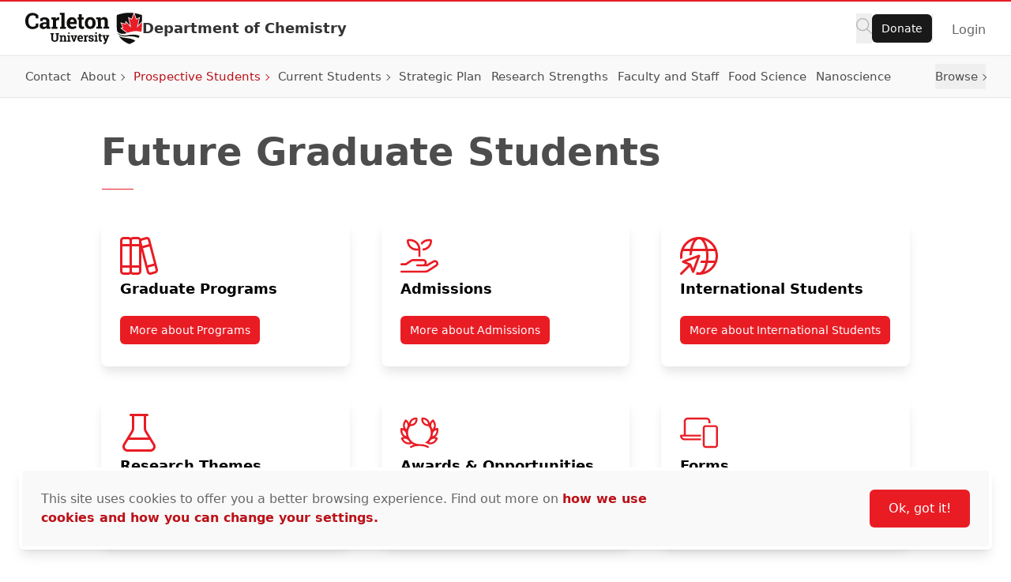

--- FILE ---
content_type: text/html; charset=UTF-8
request_url: https://carleton.ca/chemistry/prospective-students/future-graduate-students/
body_size: 25525
content:
<!doctype html>
<html class="no-js" lang="en-US">

    
    
<head>
    <meta charset="UTF-8" />

    <!-- Prefetching dns's -->
    <link rel="dns-prefetch" href="//ajax.googleapis.com" />
    <link rel="dns-prefetch" href="//google-analytics.com" />
    <link rel="dns-prefetch" href="//www.google-analytics.com" />

    <!-- FavIcon -->
    <link rel="apple-touch-icon" sizes="180x180" href="https://cdn.carleton.ca/rds/assets/favicons/apple-touch-icon.png" />
    <link rel="icon" type="image/png" sizes="32x32" href="https://cdn.carleton.ca/rds/assets/favicons/favicon-32x32.png" />
    <link rel="icon" type="image/png" sizes="16x16" href="https://cdn.carleton.ca/rds/assets/favicons/favicon-16x16.png" />
    <link rel="manifest" href="https://carleton.ca//site.webmanifest" />
    <link rel="mask-icon" href="https://cdn.carleton.ca/rds/assets/favicons/safari-pinned-tab.svg" color="#5bbad5" />
    <meta name="msapplication-TileColor" content="#ffffff" />
    <meta name="theme-color" content="#ffffff" />

    <!-- Metadata -->
    <meta http-equiv="X-UA-Compatible" content="IE=edge" />
    <meta name="HandheldFriendly" content="True" />
    <meta name="MobileOptimized" content="640" />
    <meta name="viewport" content="width=device-width, initial-scale=1, maximum-scale=5" />

    <meta name='robots' content='index, follow, max-image-preview:large, max-snippet:-1, max-video-preview:-1' />
	<style>img:is([sizes="auto" i], [sizes^="auto," i]) { contain-intrinsic-size: 3000px 1500px }</style>
	
	<!-- This site is optimized with the Yoast SEO plugin v26.2 - https://yoast.com/wordpress/plugins/seo/ -->
	<title>Future Graduate Students - Department of Chemistry</title>
	<link rel="canonical" href="https://carleton.ca/chemistry/prospective-students/future-graduate-students/" />
	<meta property="og:locale" content="en_US" />
	<meta property="og:type" content="article" />
	<meta property="og:title" content="Future Graduate Students - Department of Chemistry" />
	<meta property="og:description" content="Featured Graduate Students Click on the student profiles to read about the research, teaching, and life experiences of our current graduate students! Contact Us Dr. Anatoli Ianoul, Graduate Advisor Phone: 613-520-2600 ext. 6043 Email: anatoli.ianoul@carleton.ca Chantelle Gravelle, Departmental and Graduate Administrator Phone: 613-520-2600 ext. 3523 Email: chantelle.gravelle@carleton.ca &nbsp; News" />
	<meta property="og:url" content="https://carleton.ca/chemistry/prospective-students/future-graduate-students/" />
	<meta property="og:site_name" content="Department of Chemistry" />
	<meta property="article:modified_time" content="2025-08-22T12:53:43+00:00" />
	<meta name="twitter:card" content="summary_large_image" />
	<script type="application/ld+json" class="yoast-schema-graph">{"@context":"https://schema.org","@graph":[{"@type":"WebPage","@id":"https://carleton.ca/chemistry/prospective-students/future-graduate-students/","url":"https://carleton.ca/chemistry/prospective-students/future-graduate-students/","name":"Future Graduate Students - Department of Chemistry","isPartOf":{"@id":"https://carleton.ca/chemistry/#website"},"datePublished":"2021-09-28T14:04:51+00:00","dateModified":"2025-08-22T12:53:43+00:00","breadcrumb":{"@id":"https://carleton.ca/chemistry/prospective-students/future-graduate-students/#breadcrumb"},"inLanguage":"en-US","potentialAction":[{"@type":"ReadAction","target":["https://carleton.ca/chemistry/prospective-students/future-graduate-students/"]}]},{"@type":"BreadcrumbList","@id":"https://carleton.ca/chemistry/prospective-students/future-graduate-students/#breadcrumb","itemListElement":[{"@type":"ListItem","position":1,"name":"Home","item":"https://carleton.ca/chemistry/"},{"@type":"ListItem","position":2,"name":"Prospective Students","item":"https://carleton.ca/chemistry/prospective-students/"},{"@type":"ListItem","position":3,"name":"Future Graduate Students"}]},{"@type":"WebSite","@id":"https://carleton.ca/chemistry/#website","url":"https://carleton.ca/chemistry/","name":"Department of Chemistry","description":"Carleton University","potentialAction":[{"@type":"SearchAction","target":{"@type":"EntryPoint","urlTemplate":"https://carleton.ca/chemistry/?s={search_term_string}"},"query-input":{"@type":"PropertyValueSpecification","valueRequired":true,"valueName":"search_term_string"}}],"inLanguage":"en-US"}]}</script>
	<!-- / Yoast SEO plugin. -->


<link rel='dns-prefetch' href='//carleton.ca' />
<link rel='dns-prefetch' href='//its-production.s3.amazonaws.com' />
<link rel='stylesheet' id='wp-block-library-css' href='https://carleton.ca/chemistry/wp-includes/css/dist/block-library/style.min.css?ver=6.8.3' type='text/css' media='all' />
<style id='wp-block-library-theme-inline-css' type='text/css'>
.wp-block-audio :where(figcaption){color:#555;font-size:13px;text-align:center}.is-dark-theme .wp-block-audio :where(figcaption){color:#ffffffa6}.wp-block-audio{margin:0 0 1em}.wp-block-code{border:1px solid #ccc;border-radius:4px;font-family:Menlo,Consolas,monaco,monospace;padding:.8em 1em}.wp-block-embed :where(figcaption){color:#555;font-size:13px;text-align:center}.is-dark-theme .wp-block-embed :where(figcaption){color:#ffffffa6}.wp-block-embed{margin:0 0 1em}.blocks-gallery-caption{color:#555;font-size:13px;text-align:center}.is-dark-theme .blocks-gallery-caption{color:#ffffffa6}:root :where(.wp-block-image figcaption){color:#555;font-size:13px;text-align:center}.is-dark-theme :root :where(.wp-block-image figcaption){color:#ffffffa6}.wp-block-image{margin:0 0 1em}.wp-block-pullquote{border-bottom:4px solid;border-top:4px solid;color:currentColor;margin-bottom:1.75em}.wp-block-pullquote cite,.wp-block-pullquote footer,.wp-block-pullquote__citation{color:currentColor;font-size:.8125em;font-style:normal;text-transform:uppercase}.wp-block-quote{border-left:.25em solid;margin:0 0 1.75em;padding-left:1em}.wp-block-quote cite,.wp-block-quote footer{color:currentColor;font-size:.8125em;font-style:normal;position:relative}.wp-block-quote:where(.has-text-align-right){border-left:none;border-right:.25em solid;padding-left:0;padding-right:1em}.wp-block-quote:where(.has-text-align-center){border:none;padding-left:0}.wp-block-quote.is-large,.wp-block-quote.is-style-large,.wp-block-quote:where(.is-style-plain){border:none}.wp-block-search .wp-block-search__label{font-weight:700}.wp-block-search__button{border:1px solid #ccc;padding:.375em .625em}:where(.wp-block-group.has-background){padding:1.25em 2.375em}.wp-block-separator.has-css-opacity{opacity:.4}.wp-block-separator{border:none;border-bottom:2px solid;margin-left:auto;margin-right:auto}.wp-block-separator.has-alpha-channel-opacity{opacity:1}.wp-block-separator:not(.is-style-wide):not(.is-style-dots){width:100px}.wp-block-separator.has-background:not(.is-style-dots){border-bottom:none;height:1px}.wp-block-separator.has-background:not(.is-style-wide):not(.is-style-dots){height:2px}.wp-block-table{margin:0 0 1em}.wp-block-table td,.wp-block-table th{word-break:normal}.wp-block-table :where(figcaption){color:#555;font-size:13px;text-align:center}.is-dark-theme .wp-block-table :where(figcaption){color:#ffffffa6}.wp-block-video :where(figcaption){color:#555;font-size:13px;text-align:center}.is-dark-theme .wp-block-video :where(figcaption){color:#ffffffa6}.wp-block-video{margin:0 0 1em}:root :where(.wp-block-template-part.has-background){margin-bottom:0;margin-top:0;padding:1.25em 2.375em}
</style>
<style id='global-styles-inline-css' type='text/css'>
:root{--wp--preset--aspect-ratio--square: 1;--wp--preset--aspect-ratio--4-3: 4/3;--wp--preset--aspect-ratio--3-4: 3/4;--wp--preset--aspect-ratio--3-2: 3/2;--wp--preset--aspect-ratio--2-3: 2/3;--wp--preset--aspect-ratio--16-9: 16/9;--wp--preset--aspect-ratio--9-16: 9/16;--wp--preset--color--black: #000000;--wp--preset--color--cyan-bluish-gray: #abb8c3;--wp--preset--color--white: #ffffff;--wp--preset--color--pale-pink: #f78da7;--wp--preset--color--vivid-red: #cf2e2e;--wp--preset--color--luminous-vivid-orange: #ff6900;--wp--preset--color--luminous-vivid-amber: #fcb900;--wp--preset--color--light-green-cyan: #7bdcb5;--wp--preset--color--vivid-green-cyan: #00d084;--wp--preset--color--pale-cyan-blue: #8ed1fc;--wp--preset--color--vivid-cyan-blue: #0693e3;--wp--preset--color--vivid-purple: #9b51e0;--wp--preset--color--primary-red: var(--wp--preset--color--cu-red-600);--wp--preset--color--primary-black: #000000;--wp--preset--color--cu-red-25: #FEF4F4;--wp--preset--color--cu-red-50: #FDE9E9;--wp--preset--color--cu-red-100: #FBD6D7;--wp--preset--color--cu-red-200: #F7B1B4;--wp--preset--color--cu-red-300: #F48C90;--wp--preset--color--cu-red-400: #F0666C;--wp--preset--color--cu-red-500: #ED4148;--wp--preset--color--cu-red-600: #E91C24;--wp--preset--color--cu-red-700: #BB1219;--wp--preset--color--cu-red-800: #880D12;--wp--preset--color--cu-red-900: #55080B;--wp--preset--color--cu-black-25: #F9F9F9;--wp--preset--color--cu-black-50: #F2F2F2;--wp--preset--color--cu-black-100: #e6e6e6;--wp--preset--color--cu-black-200: #cccccc;--wp--preset--color--cu-black-300: #b3b3b3;--wp--preset--color--cu-black-400: #999999;--wp--preset--color--cu-black-500: #808080;--wp--preset--color--cu-black-600: #666666;--wp--preset--color--cu-black-700: #4d4d4d;--wp--preset--color--cu-black-800: #333333;--wp--preset--color--cu-black-900: #191919;--wp--preset--gradient--vivid-cyan-blue-to-vivid-purple: linear-gradient(135deg,rgba(6,147,227,1) 0%,rgb(155,81,224) 100%);--wp--preset--gradient--light-green-cyan-to-vivid-green-cyan: linear-gradient(135deg,rgb(122,220,180) 0%,rgb(0,208,130) 100%);--wp--preset--gradient--luminous-vivid-amber-to-luminous-vivid-orange: linear-gradient(135deg,rgba(252,185,0,1) 0%,rgba(255,105,0,1) 100%);--wp--preset--gradient--luminous-vivid-orange-to-vivid-red: linear-gradient(135deg,rgba(255,105,0,1) 0%,rgb(207,46,46) 100%);--wp--preset--gradient--very-light-gray-to-cyan-bluish-gray: linear-gradient(135deg,rgb(238,238,238) 0%,rgb(169,184,195) 100%);--wp--preset--gradient--cool-to-warm-spectrum: linear-gradient(135deg,rgb(74,234,220) 0%,rgb(151,120,209) 20%,rgb(207,42,186) 40%,rgb(238,44,130) 60%,rgb(251,105,98) 80%,rgb(254,248,76) 100%);--wp--preset--gradient--blush-light-purple: linear-gradient(135deg,rgb(255,206,236) 0%,rgb(152,150,240) 100%);--wp--preset--gradient--blush-bordeaux: linear-gradient(135deg,rgb(254,205,165) 0%,rgb(254,45,45) 50%,rgb(107,0,62) 100%);--wp--preset--gradient--luminous-dusk: linear-gradient(135deg,rgb(255,203,112) 0%,rgb(199,81,192) 50%,rgb(65,88,208) 100%);--wp--preset--gradient--pale-ocean: linear-gradient(135deg,rgb(255,245,203) 0%,rgb(182,227,212) 50%,rgb(51,167,181) 100%);--wp--preset--gradient--electric-grass: linear-gradient(135deg,rgb(202,248,128) 0%,rgb(113,206,126) 100%);--wp--preset--gradient--midnight: linear-gradient(135deg,rgb(2,3,129) 0%,rgb(40,116,252) 100%);--wp--preset--font-size--small: 13px;--wp--preset--font-size--medium: 20px;--wp--preset--font-size--large: 36px;--wp--preset--font-size--x-large: 42px;--wp--preset--spacing--20: 0.44rem;--wp--preset--spacing--30: 0.67rem;--wp--preset--spacing--40: 1rem;--wp--preset--spacing--50: 1.5rem;--wp--preset--spacing--60: 2.25rem;--wp--preset--spacing--70: 3.38rem;--wp--preset--spacing--80: 5.06rem;--wp--preset--shadow--natural: 6px 6px 9px rgba(0, 0, 0, 0.2);--wp--preset--shadow--deep: 12px 12px 50px rgba(0, 0, 0, 0.4);--wp--preset--shadow--sharp: 6px 6px 0px rgba(0, 0, 0, 0.2);--wp--preset--shadow--outlined: 6px 6px 0px -3px rgba(255, 255, 255, 1), 6px 6px rgba(0, 0, 0, 1);--wp--preset--shadow--crisp: 6px 6px 0px rgba(0, 0, 0, 1);}:root { --wp--style--global--content-size: 1024px;--wp--style--global--wide-size: 1280px; }:where(body) { margin: 0; }.wp-site-blocks > .alignleft { float: left; margin-right: 2em; }.wp-site-blocks > .alignright { float: right; margin-left: 2em; }.wp-site-blocks > .aligncenter { justify-content: center; margin-left: auto; margin-right: auto; }:where(.is-layout-flex){gap: 0.5em;}:where(.is-layout-grid){gap: 0.5em;}.is-layout-flow > .alignleft{float: left;margin-inline-start: 0;margin-inline-end: 2em;}.is-layout-flow > .alignright{float: right;margin-inline-start: 2em;margin-inline-end: 0;}.is-layout-flow > .aligncenter{margin-left: auto !important;margin-right: auto !important;}.is-layout-constrained > .alignleft{float: left;margin-inline-start: 0;margin-inline-end: 2em;}.is-layout-constrained > .alignright{float: right;margin-inline-start: 2em;margin-inline-end: 0;}.is-layout-constrained > .aligncenter{margin-left: auto !important;margin-right: auto !important;}.is-layout-constrained > :where(:not(.alignleft):not(.alignright):not(.alignfull)){max-width: var(--wp--style--global--content-size);margin-left: auto !important;margin-right: auto !important;}.is-layout-constrained > .alignwide{max-width: var(--wp--style--global--wide-size);}body .is-layout-flex{display: flex;}.is-layout-flex{flex-wrap: wrap;align-items: center;}.is-layout-flex > :is(*, div){margin: 0;}body .is-layout-grid{display: grid;}.is-layout-grid > :is(*, div){margin: 0;}body{color: var(--wp--preset--color--cu-black-800);font-family: var(--wp--preset--font-family--system);font-size: var(--wp--preset--font-size--medium);line-height: 1.75;padding-top: 0px;padding-right: 0px;padding-bottom: 0px;padding-left: 0px;}a:where(:not(.wp-element-button)){color: var(--wp--preset--color--primary-red);font-weight: 500;text-decoration: none;}h2{font-size: 36px;}h3{font-size: 30px;}h4{font-size: 24px;}h5{font-size: 20px;}h6{font-size: 20px;}:root :where(.wp-element-button, .wp-block-button__link){background-color: #32373c;border-width: 0;color: #fff;font-family: inherit;font-size: inherit;line-height: inherit;padding: calc(0.667em + 2px) calc(1.333em + 2px);text-decoration: none;}.has-black-color{color: var(--wp--preset--color--black) !important;}.has-cyan-bluish-gray-color{color: var(--wp--preset--color--cyan-bluish-gray) !important;}.has-white-color{color: var(--wp--preset--color--white) !important;}.has-pale-pink-color{color: var(--wp--preset--color--pale-pink) !important;}.has-vivid-red-color{color: var(--wp--preset--color--vivid-red) !important;}.has-luminous-vivid-orange-color{color: var(--wp--preset--color--luminous-vivid-orange) !important;}.has-luminous-vivid-amber-color{color: var(--wp--preset--color--luminous-vivid-amber) !important;}.has-light-green-cyan-color{color: var(--wp--preset--color--light-green-cyan) !important;}.has-vivid-green-cyan-color{color: var(--wp--preset--color--vivid-green-cyan) !important;}.has-pale-cyan-blue-color{color: var(--wp--preset--color--pale-cyan-blue) !important;}.has-vivid-cyan-blue-color{color: var(--wp--preset--color--vivid-cyan-blue) !important;}.has-vivid-purple-color{color: var(--wp--preset--color--vivid-purple) !important;}.has-primary-red-color{color: var(--wp--preset--color--primary-red) !important;}.has-primary-black-color{color: var(--wp--preset--color--primary-black) !important;}.has-cu-red-25-color{color: var(--wp--preset--color--cu-red-25) !important;}.has-cu-red-50-color{color: var(--wp--preset--color--cu-red-50) !important;}.has-cu-red-100-color{color: var(--wp--preset--color--cu-red-100) !important;}.has-cu-red-200-color{color: var(--wp--preset--color--cu-red-200) !important;}.has-cu-red-300-color{color: var(--wp--preset--color--cu-red-300) !important;}.has-cu-red-400-color{color: var(--wp--preset--color--cu-red-400) !important;}.has-cu-red-500-color{color: var(--wp--preset--color--cu-red-500) !important;}.has-cu-red-600-color{color: var(--wp--preset--color--cu-red-600) !important;}.has-cu-red-700-color{color: var(--wp--preset--color--cu-red-700) !important;}.has-cu-red-800-color{color: var(--wp--preset--color--cu-red-800) !important;}.has-cu-red-900-color{color: var(--wp--preset--color--cu-red-900) !important;}.has-cu-black-25-color{color: var(--wp--preset--color--cu-black-25) !important;}.has-cu-black-50-color{color: var(--wp--preset--color--cu-black-50) !important;}.has-cu-black-100-color{color: var(--wp--preset--color--cu-black-100) !important;}.has-cu-black-200-color{color: var(--wp--preset--color--cu-black-200) !important;}.has-cu-black-300-color{color: var(--wp--preset--color--cu-black-300) !important;}.has-cu-black-400-color{color: var(--wp--preset--color--cu-black-400) !important;}.has-cu-black-500-color{color: var(--wp--preset--color--cu-black-500) !important;}.has-cu-black-600-color{color: var(--wp--preset--color--cu-black-600) !important;}.has-cu-black-700-color{color: var(--wp--preset--color--cu-black-700) !important;}.has-cu-black-800-color{color: var(--wp--preset--color--cu-black-800) !important;}.has-cu-black-900-color{color: var(--wp--preset--color--cu-black-900) !important;}.has-black-background-color{background-color: var(--wp--preset--color--black) !important;}.has-cyan-bluish-gray-background-color{background-color: var(--wp--preset--color--cyan-bluish-gray) !important;}.has-white-background-color{background-color: var(--wp--preset--color--white) !important;}.has-pale-pink-background-color{background-color: var(--wp--preset--color--pale-pink) !important;}.has-vivid-red-background-color{background-color: var(--wp--preset--color--vivid-red) !important;}.has-luminous-vivid-orange-background-color{background-color: var(--wp--preset--color--luminous-vivid-orange) !important;}.has-luminous-vivid-amber-background-color{background-color: var(--wp--preset--color--luminous-vivid-amber) !important;}.has-light-green-cyan-background-color{background-color: var(--wp--preset--color--light-green-cyan) !important;}.has-vivid-green-cyan-background-color{background-color: var(--wp--preset--color--vivid-green-cyan) !important;}.has-pale-cyan-blue-background-color{background-color: var(--wp--preset--color--pale-cyan-blue) !important;}.has-vivid-cyan-blue-background-color{background-color: var(--wp--preset--color--vivid-cyan-blue) !important;}.has-vivid-purple-background-color{background-color: var(--wp--preset--color--vivid-purple) !important;}.has-primary-red-background-color{background-color: var(--wp--preset--color--primary-red) !important;}.has-primary-black-background-color{background-color: var(--wp--preset--color--primary-black) !important;}.has-cu-red-25-background-color{background-color: var(--wp--preset--color--cu-red-25) !important;}.has-cu-red-50-background-color{background-color: var(--wp--preset--color--cu-red-50) !important;}.has-cu-red-100-background-color{background-color: var(--wp--preset--color--cu-red-100) !important;}.has-cu-red-200-background-color{background-color: var(--wp--preset--color--cu-red-200) !important;}.has-cu-red-300-background-color{background-color: var(--wp--preset--color--cu-red-300) !important;}.has-cu-red-400-background-color{background-color: var(--wp--preset--color--cu-red-400) !important;}.has-cu-red-500-background-color{background-color: var(--wp--preset--color--cu-red-500) !important;}.has-cu-red-600-background-color{background-color: var(--wp--preset--color--cu-red-600) !important;}.has-cu-red-700-background-color{background-color: var(--wp--preset--color--cu-red-700) !important;}.has-cu-red-800-background-color{background-color: var(--wp--preset--color--cu-red-800) !important;}.has-cu-red-900-background-color{background-color: var(--wp--preset--color--cu-red-900) !important;}.has-cu-black-25-background-color{background-color: var(--wp--preset--color--cu-black-25) !important;}.has-cu-black-50-background-color{background-color: var(--wp--preset--color--cu-black-50) !important;}.has-cu-black-100-background-color{background-color: var(--wp--preset--color--cu-black-100) !important;}.has-cu-black-200-background-color{background-color: var(--wp--preset--color--cu-black-200) !important;}.has-cu-black-300-background-color{background-color: var(--wp--preset--color--cu-black-300) !important;}.has-cu-black-400-background-color{background-color: var(--wp--preset--color--cu-black-400) !important;}.has-cu-black-500-background-color{background-color: var(--wp--preset--color--cu-black-500) !important;}.has-cu-black-600-background-color{background-color: var(--wp--preset--color--cu-black-600) !important;}.has-cu-black-700-background-color{background-color: var(--wp--preset--color--cu-black-700) !important;}.has-cu-black-800-background-color{background-color: var(--wp--preset--color--cu-black-800) !important;}.has-cu-black-900-background-color{background-color: var(--wp--preset--color--cu-black-900) !important;}.has-black-border-color{border-color: var(--wp--preset--color--black) !important;}.has-cyan-bluish-gray-border-color{border-color: var(--wp--preset--color--cyan-bluish-gray) !important;}.has-white-border-color{border-color: var(--wp--preset--color--white) !important;}.has-pale-pink-border-color{border-color: var(--wp--preset--color--pale-pink) !important;}.has-vivid-red-border-color{border-color: var(--wp--preset--color--vivid-red) !important;}.has-luminous-vivid-orange-border-color{border-color: var(--wp--preset--color--luminous-vivid-orange) !important;}.has-luminous-vivid-amber-border-color{border-color: var(--wp--preset--color--luminous-vivid-amber) !important;}.has-light-green-cyan-border-color{border-color: var(--wp--preset--color--light-green-cyan) !important;}.has-vivid-green-cyan-border-color{border-color: var(--wp--preset--color--vivid-green-cyan) !important;}.has-pale-cyan-blue-border-color{border-color: var(--wp--preset--color--pale-cyan-blue) !important;}.has-vivid-cyan-blue-border-color{border-color: var(--wp--preset--color--vivid-cyan-blue) !important;}.has-vivid-purple-border-color{border-color: var(--wp--preset--color--vivid-purple) !important;}.has-primary-red-border-color{border-color: var(--wp--preset--color--primary-red) !important;}.has-primary-black-border-color{border-color: var(--wp--preset--color--primary-black) !important;}.has-cu-red-25-border-color{border-color: var(--wp--preset--color--cu-red-25) !important;}.has-cu-red-50-border-color{border-color: var(--wp--preset--color--cu-red-50) !important;}.has-cu-red-100-border-color{border-color: var(--wp--preset--color--cu-red-100) !important;}.has-cu-red-200-border-color{border-color: var(--wp--preset--color--cu-red-200) !important;}.has-cu-red-300-border-color{border-color: var(--wp--preset--color--cu-red-300) !important;}.has-cu-red-400-border-color{border-color: var(--wp--preset--color--cu-red-400) !important;}.has-cu-red-500-border-color{border-color: var(--wp--preset--color--cu-red-500) !important;}.has-cu-red-600-border-color{border-color: var(--wp--preset--color--cu-red-600) !important;}.has-cu-red-700-border-color{border-color: var(--wp--preset--color--cu-red-700) !important;}.has-cu-red-800-border-color{border-color: var(--wp--preset--color--cu-red-800) !important;}.has-cu-red-900-border-color{border-color: var(--wp--preset--color--cu-red-900) !important;}.has-cu-black-25-border-color{border-color: var(--wp--preset--color--cu-black-25) !important;}.has-cu-black-50-border-color{border-color: var(--wp--preset--color--cu-black-50) !important;}.has-cu-black-100-border-color{border-color: var(--wp--preset--color--cu-black-100) !important;}.has-cu-black-200-border-color{border-color: var(--wp--preset--color--cu-black-200) !important;}.has-cu-black-300-border-color{border-color: var(--wp--preset--color--cu-black-300) !important;}.has-cu-black-400-border-color{border-color: var(--wp--preset--color--cu-black-400) !important;}.has-cu-black-500-border-color{border-color: var(--wp--preset--color--cu-black-500) !important;}.has-cu-black-600-border-color{border-color: var(--wp--preset--color--cu-black-600) !important;}.has-cu-black-700-border-color{border-color: var(--wp--preset--color--cu-black-700) !important;}.has-cu-black-800-border-color{border-color: var(--wp--preset--color--cu-black-800) !important;}.has-cu-black-900-border-color{border-color: var(--wp--preset--color--cu-black-900) !important;}.has-vivid-cyan-blue-to-vivid-purple-gradient-background{background: var(--wp--preset--gradient--vivid-cyan-blue-to-vivid-purple) !important;}.has-light-green-cyan-to-vivid-green-cyan-gradient-background{background: var(--wp--preset--gradient--light-green-cyan-to-vivid-green-cyan) !important;}.has-luminous-vivid-amber-to-luminous-vivid-orange-gradient-background{background: var(--wp--preset--gradient--luminous-vivid-amber-to-luminous-vivid-orange) !important;}.has-luminous-vivid-orange-to-vivid-red-gradient-background{background: var(--wp--preset--gradient--luminous-vivid-orange-to-vivid-red) !important;}.has-very-light-gray-to-cyan-bluish-gray-gradient-background{background: var(--wp--preset--gradient--very-light-gray-to-cyan-bluish-gray) !important;}.has-cool-to-warm-spectrum-gradient-background{background: var(--wp--preset--gradient--cool-to-warm-spectrum) !important;}.has-blush-light-purple-gradient-background{background: var(--wp--preset--gradient--blush-light-purple) !important;}.has-blush-bordeaux-gradient-background{background: var(--wp--preset--gradient--blush-bordeaux) !important;}.has-luminous-dusk-gradient-background{background: var(--wp--preset--gradient--luminous-dusk) !important;}.has-pale-ocean-gradient-background{background: var(--wp--preset--gradient--pale-ocean) !important;}.has-electric-grass-gradient-background{background: var(--wp--preset--gradient--electric-grass) !important;}.has-midnight-gradient-background{background: var(--wp--preset--gradient--midnight) !important;}.has-small-font-size{font-size: var(--wp--preset--font-size--small) !important;}.has-medium-font-size{font-size: var(--wp--preset--font-size--medium) !important;}.has-large-font-size{font-size: var(--wp--preset--font-size--large) !important;}.has-x-large-font-size{font-size: var(--wp--preset--font-size--x-large) !important;}
:root :where(.wp-block-button .wp-block-button__link){background-color: var(--wp--preset--color--primary-red);border-radius: 0.35em;color: var(--wp--preset--color--white);font-size: 1rem;font-weight: 500;padding-top: 0.6em;padding-right: 1.35em;padding-bottom: 0.6em;padding-left: 1.35em;}
:where(.wp-block-post-template.is-layout-flex){gap: 1.25em;}:where(.wp-block-post-template.is-layout-grid){gap: 1.25em;}
:where(.wp-block-columns.is-layout-flex){gap: 2em;}:where(.wp-block-columns.is-layout-grid){gap: 2em;}
:root :where(.wp-block-pullquote){font-size: 1.5em;line-height: 1.6;}
:root :where(.wp-block-heading){color: var(--wp--preset--color--cu-black-800);font-weight: 600;margin-top: 1.25em;margin-bottom: 0;}
</style>
<link rel='stylesheet' id='cu-hybrid-theme-css-css' href='https://its-production.s3.amazonaws.com/gutenberg/cutheme-twig/cutheme-styles.css.gz?ver=0.36.2' type='text/css' media='all' />
<link rel="https://api.w.org/" href="https://carleton.ca/chemistry/wp-json/" /><link rel="alternate" title="JSON" type="application/json" href="https://carleton.ca/chemistry/wp-json/wp/v2/pages/3915" /><link rel="alternate" title="oEmbed (JSON)" type="application/json+oembed" href="https://carleton.ca/chemistry/wp-json/oembed/1.0/embed?url=https%3A%2F%2Fcarleton.ca%2Fchemistry%2Fprospective-students%2Ffuture-graduate-students%2F" />
<link rel="alternate" title="oEmbed (XML)" type="text/xml+oembed" href="https://carleton.ca/chemistry/wp-json/oembed/1.0/embed?url=https%3A%2F%2Fcarleton.ca%2Fchemistry%2Fprospective-students%2Ffuture-graduate-students%2F&#038;format=xml" />
<script type="text/javascript">var siteUrl = "https://carleton.ca/chemistry";</script>

        <!-- Google Tag Manager -->
    <script>
				(function (w, d, s, l, i) {
w[l] = w[l] || [];
w[l].push({'gtm.start': new Date().getTime(), event: 'gtm.js'});
var f = d.getElementsByTagName(s)[0],
j = d.createElement(s),
dl = l != 'dataLayer' ? '&l=' + l : '';
j.async = true;
j.src = 'https://www.googletagmanager.com/gtm.js?id=' + i + dl;
f.parentNode.insertBefore(j, f);
})(window, document, 'script', 'dataLayer', 'GTM-MH632FV');
			</script>
<!-- End Google Tag Manager -->
    
    
    </head>

    <body class="wp-singular page-template-default page page-id-3915 page-child parent-pageid-18 wp-embed-responsive wp-theme-cutheme-twig">
        
        <a href="#main-content" class="sr-only focus:not-sr-only" aria-label="Skip navigation and go to content">
            Skip to Content
        </a>

            


<header class="sticky top-0 z-40 px-5 duration-300 ease-in-out bg-white border-t-2 border-b cu-header border-t-cu-red sm:px-8 transition-top border-b-cu-black-100">
    <nav class="cu-nav--bottom cu-nav flex flex-wrap items-center gap-x-8  ">
        <div class="flex flex-col items-center w-screen mx-auto cu-nav__top max-w-screen-2xl sm:flex-row gap-x-8 sm:flex-nowrap">
            <div class="cu-nav__logo flex items-center py-3.5 gap-5 md:gap-8 ms-0 me-auto">
                <a href="https://carleton.ca" class="shrink-0">
                    <img class="w-[148px] h-[40px] shrink-0 hidden md:block" src="https://cdn.carleton.ca/rds/assets/cu-logos/cu-logo-color-right-horiztonal.svg" width="148" height="40" alt="Carleton University logo" />
                    <img class="w-[30px] h-[38px] shrink-0 block md:hidden" src="https://cdn.carleton.ca/rds/assets/cu-logos/cu-shield-color.svg" width="30" height="38" alt="Carleton University shield" />
                </a>
                                    <div id="site-title" class="leading-none cu-site-title">
                        <a href="https://carleton.ca/chemistry" class="overflow-hidden text-base font-semibold leading-5 md:text-lg md:leading-6 text-cu-black-800 hover:text-cu-red-700 text-ellipsis line-clamp-2">
                            Department of Chemistry
                        </a>
                    </div>
                            </div>
                            
<div class="flex items-center gap-5 ml-auto cu-nav__buttons sm:gap-6">
    <div class="flex flex-wrap justify-start gap-3 cu-buttongroup cu-component-updated md:flex-1 md:gap-5">
        <button class="site-search" aria-label="Click to search">
            <span class="cu-icon cursor-pointer left-4" style="width: 20px; height: 20px; display: inline-block; overflow: hidden;" aria-hidden="true">
                <svg xmlns="http://www.w3.org/2000/svg" viewBox="0 0 512 512" fill="#b3b3b3" width="20" height="20"><!--!Font Awesome Pro 6.7.2 by @fontawesome - https://fontawesome.com License - https://fontawesome.com/license (Commercial License) Copyright 2025 Fonticons, Inc.--><path d="M384 208A176 176 0 1 0 32 208a176 176 0 1 0 352 0zM343.3 366C307 397.2 259.7 416 208 416C93.1 416 0 322.9 0 208S93.1 0 208 0S416 93.1 416 208c0 51.7-18.8 99-50 135.3L507.3 484.7c6.2 6.2 6.2 16.4 0 22.6s-16.4 6.2-22.6 0L343.3 366z"></path>
                </svg>
            </span>
        </button>

        <ul class="flex items-center flex-1 gap-4 p-0 m-0 list-none">
                                                            <li class="relative">
                <span class="flex items-stretch justify-between" role="navigation" data-menu-item="donate" aria-expanded="false">
                    <a class="cu-button cu-button--black cu-button--small " href="https://futurefunder.carleton.ca/">
                        Donate
                    </a>
                </span>
            </li>
        </ul>
                    <ul class="flex items-center gap-5 py-1 pl-5 sm:gap-6 sm:pl-6 mt-0 border-l border-solid border-cu-black-100">
                                    <li>
                        <a href="https://carleton.ca/chemistry/wp-login.php?redirect_to=https%3A%2F%2Fcarleton.ca%2Fchemistry" class="text-[15px] md:text-base font-medium text-cu-black-600 hover:text-cu-red-700 cursor-pointer">
                            Login
                        </a>
                    </li>
                            </ul>
            </div>
</div>
                    </div>
                    <div class="cu-nav__bottom bg-cu-black-25 border-t border-t-cu-black-100 w-[calc(100%+40px)] sm:w-[calc(100%+64px)] -mx-[20px] sm:-mx-[32px] px-[20px] sm:px-[2rem] py-2.5 ">
                <div class="flex w-full gap-6 mx-auto max-w-screen-2xl">
                                            <div class="flex items-center grow static sm:relative cu-nav__menu cu-nav__priority">
    <div class="static w-full p-plus-container md:relative" data-container="true">
        <div class="p-plus" data-main="">
            <div class="flex p-plus__primary-wrapper grow" data-primary-nav-wrapper="">
                <ul class="flex items-center flex-1 gap-4 p-0 m-0 list-none p-plus__primary " data-primary-nav="">
                                            <li class="relative flex items-center grow-0 min-h-8 pr-3 last:pr-0 ">
                            <span class="flex items-stretch justify-between" data-menu-item="Contact">
                                <a href="https://carleton.ca/chemistry/contact/" class="flex w-auto grow items-center gap-0.5 text-[15px] font-medium text-cu-black-700 hover:text-cu-red-700 transition ease-in ">
                                    <span class="">
                                        Contact
                                    </span>
                                                                    </a>
                            </span>
                                                    </li>
                                            <li class="relative flex items-center grow-0 min-h-8 pr-3 last:pr-0 ">
                            <span class="flex items-stretch justify-between" data-menu-item="About">
                                <a href="https://carleton.ca/chemistry/about/" class="flex w-auto grow items-center gap-0.5 text-[15px] font-medium text-cu-black-700 hover:text-cu-red-700 transition ease-in  cu-nav__parent-item items-between after:w-1.5 after:h-1.5 after:content-[''] hover:after:border-current after:ml-1 after:mt-px after:border-t after:border-t-current after:border-l after:border-l-cu-black-700 after:rotate-[135deg] after:transition after:ease-in after:duration-300 after:grow-0 after:shrink-0 after:basis-[6px] ">
                                    <span class="">
                                        About
                                    </span>
                                                                            <button aria-expanded="false" class="sm:hidden cu-nav__inner-submenu-toggle flex grow-0 shrink-0 basis-12 items-center justify-center w-12 hover:bg-cu-black-50/50 transition ease-in duration-300 after:w-1.5 after:h-1.5 after:right-1 after:relative after:content-[''] hover:after:border-current after:ml-1 after:mt-px after:border-t after:border-t-current after:border-l after:border-l-cu-black-700 after:rotate-[135deg] after:transition after:ease-in after:duration-300">
                                            <span class="sr-only">
                                                Click to open inner submenu
                                            </span>
                                        </button>
                                                                    </a>
                            </span>
                                                            <ul id="About" class="absolute left-0 hidden w-64 max-w-xs overflow-hidden bg-white border rounded shadow-lg cu-nav__submenu border-cu-black-100">
            <li class="block text-sm font-medium text-cu-black-600 border-b border-b-cu-black-50 last:border-b-0 ">
            <span class="flex items-stretch justify-between" data-menu-item="Overview" aria-expanded="false">
                <a href="https://carleton.ca/chemistry/overview/" class="flex w-auto grow items-center gap-0.5 text-[15px] font-medium text-cu-black-700 hover:text-cu-red-700 transition ease-in px-5 py-3.5 hover:bg-cu-black-50/50">
                    Overview
                </a>

                            </span>
                    </li>
            <li class="block text-sm font-medium text-cu-black-600 border-b border-b-cu-black-50 last:border-b-0 ">
            <span class="flex items-stretch justify-between" data-menu-item="History" aria-expanded="false">
                <a href="https://carleton.ca/chemistry/about/history/" class="flex w-auto grow items-center gap-0.5 text-[15px] font-medium text-cu-black-700 hover:text-cu-red-700 transition ease-in px-5 py-3.5 hover:bg-cu-black-50/50">
                    History
                </a>

                            </span>
                    </li>
            <li class="block text-sm font-medium text-cu-black-600 border-b border-b-cu-black-50 last:border-b-0 ">
            <span class="flex items-stretch justify-between" data-menu-item="Joint-Activities" aria-expanded="false">
                <a href="https://carleton.ca/chemistry/about/joint-activities/" class="flex w-auto grow items-center gap-0.5 text-[15px] font-medium text-cu-black-700 hover:text-cu-red-700 transition ease-in px-5 py-3.5 hover:bg-cu-black-50/50">
                    Joint Activities
                </a>

                            </span>
                    </li>
            <li class="block text-sm font-medium text-cu-black-600 border-b border-b-cu-black-50 last:border-b-0 ">
            <span class="flex items-stretch justify-between" data-menu-item="Commitment-to-Equity--Diversity-and-Inclusion" aria-expanded="false">
                <a href="https://carleton.ca/chemistry/about/commitment-to-equity-diversity-and-inclusion/" class="flex w-auto grow items-center gap-0.5 text-[15px] font-medium text-cu-black-700 hover:text-cu-red-700 transition ease-in px-5 py-3.5 hover:bg-cu-black-50/50">
                    Commitment to Equity, Diversity and Inclusion
                </a>

                            </span>
                    </li>
    </ul>
                                                    </li>
                                            <li class="relative flex items-center grow-0 min-h-8 pr-3 last:pr-0 cu-nav-current">
                            <span class="flex items-stretch justify-between" data-menu-item="Prospective-Students">
                                <a href="https://carleton.ca/chemistry/prospective-students/" class="flex w-auto grow items-center gap-0.5 text-[15px] font-medium text-cu-black-700 hover:text-cu-red-700 transition ease-in  cu-nav__parent-item items-between after:w-1.5 after:h-1.5 after:content-[''] hover:after:border-current after:ml-1 after:mt-px after:border-t after:border-t-current after:border-l after:border-l-cu-black-700 after:rotate-[135deg] after:transition after:ease-in after:duration-300 after:grow-0 after:shrink-0 after:basis-[6px] ">
                                    <span class="">
                                        Prospective Students
                                    </span>
                                                                            <button aria-expanded="false" class="sm:hidden cu-nav__inner-submenu-toggle flex grow-0 shrink-0 basis-12 items-center justify-center w-12 hover:bg-cu-black-50/50 transition ease-in duration-300 after:w-1.5 after:h-1.5 after:right-1 after:relative after:content-[''] hover:after:border-current after:ml-1 after:mt-px after:border-t after:border-t-current after:border-l after:border-l-cu-black-700 after:rotate-[135deg] after:transition after:ease-in after:duration-300">
                                            <span class="sr-only">
                                                Click to open inner submenu
                                            </span>
                                        </button>
                                                                    </a>
                            </span>
                                                            <ul id="Prospective-Students" class="absolute left-0 hidden w-64 max-w-xs overflow-hidden bg-white border rounded shadow-lg cu-nav__submenu border-cu-black-100">
            <li class="block text-sm font-medium text-cu-black-600 border-b border-b-cu-black-50 last:border-b-0 ">
            <span class="flex items-stretch justify-between" data-menu-item="All-Prospective-Students" aria-expanded="false">
                <a href="https://carleton.ca/chemistry/all-prospective-students/" class="flex w-auto grow items-center gap-0.5 text-[15px] font-medium text-cu-black-700 hover:text-cu-red-700 transition ease-in px-5 py-3.5 hover:bg-cu-black-50/50">
                    All Prospective Students
                </a>

                            </span>
                    </li>
            <li class="block text-sm font-medium text-cu-black-600 border-b border-b-cu-black-50 last:border-b-0 ">
            <span class="flex items-stretch justify-between" data-menu-item="Undergraduate-Programs" aria-expanded="false">
                <a href="https://carleton.ca/chemistry/prospective-students/undergraduateprograms/" class="flex w-auto grow items-center gap-0.5 text-[15px] font-medium text-cu-black-700 hover:text-cu-red-700 transition ease-in px-5 py-3.5 hover:bg-cu-black-50/50">
                    Undergraduate Programs
                </a>

                            </span>
                    </li>
            <li class="block text-sm font-medium text-cu-black-600 border-b border-b-cu-black-50 last:border-b-0 cu-nav-current">
            <span class="flex items-stretch justify-between" data-menu-item="Graduate-Programs" aria-expanded="false">
                <a href="https://carleton.ca/chemistry/prospective-students/future-graduate-students/" class="flex w-auto grow items-center gap-0.5 text-[15px] font-medium text-cu-black-700 hover:text-cu-red-700 transition ease-in px-5 py-3.5 hover:bg-cu-black-50/50">
                    Graduate Programs
                </a>

                            </span>
                    </li>
    </ul>
                                                    </li>
                                            <li class="relative flex items-center grow-0 min-h-8 pr-3 last:pr-0 ">
                            <span class="flex items-stretch justify-between" data-menu-item="Current-Students">
                                <a href="https://carleton.ca/chemistry/current-students/" class="flex w-auto grow items-center gap-0.5 text-[15px] font-medium text-cu-black-700 hover:text-cu-red-700 transition ease-in  cu-nav__parent-item items-between after:w-1.5 after:h-1.5 after:content-[''] hover:after:border-current after:ml-1 after:mt-px after:border-t after:border-t-current after:border-l after:border-l-cu-black-700 after:rotate-[135deg] after:transition after:ease-in after:duration-300 after:grow-0 after:shrink-0 after:basis-[6px] ">
                                    <span class="">
                                        Current Students
                                    </span>
                                                                            <button aria-expanded="false" class="sm:hidden cu-nav__inner-submenu-toggle flex grow-0 shrink-0 basis-12 items-center justify-center w-12 hover:bg-cu-black-50/50 transition ease-in duration-300 after:w-1.5 after:h-1.5 after:right-1 after:relative after:content-[''] hover:after:border-current after:ml-1 after:mt-px after:border-t after:border-t-current after:border-l after:border-l-cu-black-700 after:rotate-[135deg] after:transition after:ease-in after:duration-300">
                                            <span class="sr-only">
                                                Click to open inner submenu
                                            </span>
                                        </button>
                                                                    </a>
                            </span>
                                                            <ul id="Current-Students" class="absolute left-0 hidden w-64 max-w-xs overflow-hidden bg-white border rounded shadow-lg cu-nav__submenu border-cu-black-100">
            <li class="block text-sm font-medium text-cu-black-600 border-b border-b-cu-black-50 last:border-b-0 ">
            <span class="flex items-stretch justify-between" data-menu-item="Undergraduate-Students" aria-expanded="false">
                <a href="https://carleton.ca/chemistry/current-students/undergraduate/" class="flex w-auto grow items-center gap-0.5 text-[15px] font-medium text-cu-black-700 hover:text-cu-red-700 transition ease-in px-5 py-3.5 hover:bg-cu-black-50/50">
                    Undergraduate Students
                </a>

                            </span>
                    </li>
            <li class="block text-sm font-medium text-cu-black-600 border-b border-b-cu-black-50 last:border-b-0 ">
            <span class="flex items-stretch justify-between" data-menu-item="Graduate-Students" aria-expanded="false">
                <a href="https://carleton.ca/chemistry/current-students/graduate/" class="flex w-auto grow items-center gap-0.5 text-[15px] font-medium text-cu-black-700 hover:text-cu-red-700 transition ease-in px-5 py-3.5 hover:bg-cu-black-50/50">
                    Graduate Students
                </a>

                            </span>
                    </li>
            <li class="block text-sm font-medium text-cu-black-600 border-b border-b-cu-black-50 last:border-b-0 ">
            <span class="flex items-stretch justify-between" data-menu-item="Student-Services" aria-expanded="false">
                <a href="https://carleton.ca/chemistry/current-students/student-services/" class="flex w-auto grow items-center gap-0.5 text-[15px] font-medium text-cu-black-700 hover:text-cu-red-700 transition ease-in px-5 py-3.5 hover:bg-cu-black-50/50">
                    Student Services
                </a>

                            </span>
                    </li>
    </ul>
                                                    </li>
                                            <li class="relative flex items-center grow-0 min-h-8 pr-3 last:pr-0 ">
                            <span class="flex items-stretch justify-between" data-menu-item="Strategic-Plan">
                                <a href="https://carleton.ca/chemistry/department-of-chemistry-strategic-plan-2020-2025/" class="flex w-auto grow items-center gap-0.5 text-[15px] font-medium text-cu-black-700 hover:text-cu-red-700 transition ease-in ">
                                    <span class="">
                                        Strategic Plan
                                    </span>
                                                                    </a>
                            </span>
                                                    </li>
                                            <li class="relative flex items-center grow-0 min-h-8 pr-3 last:pr-0 ">
                            <span class="flex items-stretch justify-between" data-menu-item="Research-Strengths">
                                <a href="https://carleton.ca/chemistry/research/research-strengths/" class="flex w-auto grow items-center gap-0.5 text-[15px] font-medium text-cu-black-700 hover:text-cu-red-700 transition ease-in ">
                                    <span class="">
                                        Research Strengths
                                    </span>
                                                                    </a>
                            </span>
                                                    </li>
                                            <li class="relative flex items-center grow-0 min-h-8 pr-3 last:pr-0 ">
                            <span class="flex items-stretch justify-between" data-menu-item="Faculty-and-Staff">
                                <a href="https://carleton.ca/chemistry/staff-and-faculty-listing/" class="flex w-auto grow items-center gap-0.5 text-[15px] font-medium text-cu-black-700 hover:text-cu-red-700 transition ease-in ">
                                    <span class="">
                                        Faculty and Staff
                                    </span>
                                                                    </a>
                            </span>
                                                    </li>
                                            <li class="relative flex items-center grow-0 min-h-8 pr-3 last:pr-0 ">
                            <span class="flex items-stretch justify-between" data-menu-item="Food-Science">
                                <a href="https://carleton.ca/foodscience/" class="flex w-auto grow items-center gap-0.5 text-[15px] font-medium text-cu-black-700 hover:text-cu-red-700 transition ease-in ">
                                    <span class="">
                                        Food Science
                                    </span>
                                                                    </a>
                            </span>
                                                    </li>
                                            <li class="relative flex items-center grow-0 min-h-8 pr-3 last:pr-0 ">
                            <span class="flex items-stretch justify-between" data-menu-item="Nanoscience">
                                <a href="https://carleton.ca/chemistry/nanoscience/" class="flex w-auto grow items-center gap-0.5 text-[15px] font-medium text-cu-black-700 hover:text-cu-red-700 transition ease-in ">
                                    <span class="">
                                        Nanoscience
                                    </span>
                                                                    </a>
                            </span>
                                                    </li>
                                            <li class="relative flex items-center grow-0 min-h-8 pr-3 last:pr-0 ">
                            <span class="flex items-stretch justify-between" data-menu-item="Outreach">
                                <a href="https://carleton.ca/chemistry/outreach/" class="flex w-auto grow items-center gap-0.5 text-[15px] font-medium text-cu-black-700 hover:text-cu-red-700 transition ease-in ">
                                    <span class="">
                                        Outreach
                                    </span>
                                                                    </a>
                            </span>
                                                    </li>
                                            <li class="relative flex items-center grow-0 min-h-8 pr-3 last:pr-0 ">
                            <span class="flex items-stretch justify-between" data-menu-item="Employment-Opportunities">
                                <a href="https://carleton.ca/chemistry/employment-opportunities/" class="flex w-auto grow items-center gap-0.5 text-[15px] font-medium text-cu-black-700 hover:text-cu-red-700 transition ease-in ">
                                    <span class="">
                                        Employment Opportunities
                                    </span>
                                                                    </a>
                            </span>
                                                    </li>
                                            <li class="relative flex items-center grow-0 min-h-8 pr-3 last:pr-0 ">
                            <span class="flex items-stretch justify-between" data-menu-item="Superlab">
                                <a href="https://carleton.ca/chemistry/about/superlab/" class="flex w-auto grow items-center gap-0.5 text-[15px] font-medium text-cu-black-700 hover:text-cu-red-700 transition ease-in ">
                                    <span class="">
                                        Superlab
                                    </span>
                                                                    </a>
                            </span>
                                                    </li>
                                            <li class="relative flex items-center grow-0 min-h-8 pr-3 last:pr-0 ">
                            <span class="flex items-stretch justify-between" data-menu-item="Nanofab-Lab">
                                <a href="https://carleton.ca/nanofab/" class="flex w-auto grow items-center gap-0.5 text-[15px] font-medium text-cu-black-700 hover:text-cu-red-700 transition ease-in ">
                                    <span class="">
                                        Nanofab Lab
                                    </span>
                                                                    </a>
                            </span>
                                                    </li>
                                            <li class="relative flex items-center grow-0 min-h-8 pr-3 last:pr-0 ">
                            <span class="flex items-stretch justify-between" data-menu-item="NMR">
                                <a href="#" class="flex w-auto grow items-center gap-0.5 text-[15px] font-medium text-cu-black-700 hover:text-cu-red-700 transition ease-in  cu-nav__parent-item items-between after:w-1.5 after:h-1.5 after:content-[''] hover:after:border-current after:ml-1 after:mt-px after:border-t after:border-t-current after:border-l after:border-l-cu-black-700 after:rotate-[135deg] after:transition after:ease-in after:duration-300 after:grow-0 after:shrink-0 after:basis-[6px] ">
                                    <span class="">
                                        NMR
                                    </span>
                                                                            <button aria-expanded="false" class="sm:hidden cu-nav__inner-submenu-toggle flex grow-0 shrink-0 basis-12 items-center justify-center w-12 hover:bg-cu-black-50/50 transition ease-in duration-300 after:w-1.5 after:h-1.5 after:right-1 after:relative after:content-[''] hover:after:border-current after:ml-1 after:mt-px after:border-t after:border-t-current after:border-l after:border-l-cu-black-700 after:rotate-[135deg] after:transition after:ease-in after:duration-300">
                                            <span class="sr-only">
                                                Click to open inner submenu
                                            </span>
                                        </button>
                                                                    </a>
                            </span>
                                                            <ul id="NMR" class="absolute left-0 hidden w-64 max-w-xs overflow-hidden bg-white border rounded shadow-lg cu-nav__submenu border-cu-black-100">
            <li class="block text-sm font-medium text-cu-black-600 border-b border-b-cu-black-50 last:border-b-0 ">
            <span class="flex items-stretch justify-between" data-menu-item="Carleton-NMR-and-XRD-Facility" aria-expanded="false">
                <a href="https://carleton.ca/chemistry/nmr/" class="flex w-auto grow items-center gap-0.5 text-[15px] font-medium text-cu-black-700 hover:text-cu-red-700 transition ease-in px-5 py-3.5 hover:bg-cu-black-50/50">
                    Carleton NMR and XRD Facility
                </a>

                            </span>
                    </li>
            <li class="block text-sm font-medium text-cu-black-600 border-b border-b-cu-black-50 last:border-b-0 ">
            <span class="flex items-stretch justify-between" data-menu-item="Training" aria-expanded="false">
                <a href="https://carleton.ca/chemistry/training/" class="flex w-auto grow items-center gap-0.5 text-[15px] font-medium text-cu-black-700 hover:text-cu-red-700 transition ease-in px-5 py-3.5 hover:bg-cu-black-50/50">
                    Training
                </a>

                                    <button class="cu-nav__inner-submenu-toggle flex grow-0 shrink-0 basis-12 items-center justify-center w-12 hover:bg-cu-black-50/50 transition ease-in duration-300 after:w-1.5 after:h-1.5 after:right-1 after:relative after:content-[''] hover:after:border-current after:ml-1 after:mt-px after:border-t after:border-t-current after:border-l after:border-l-current after:rotate-[135deg] after:transition after:ease-in after:duration-300">
                        <span class="sr-only">
                            Click to open inner submenu
                        </span>
                    </button>
                            </span>
                            <ul id="Training" class="hidden w-full overflow-hidden cu-nav__inner-submenu bg-cu-black-50/35">
                                            <li class="block text-sm font-medium text-cu-black-600 border-b border-b-cu-black-50 last:border-b-0 ">
                            <span class="flex items-stretch justify-between">
                                <a href="https://carleton.ca/chemistry/nmr-training/" class=" flex w-auto grow items-center gap-0.5 text-[15px] font-medium text-cu-black-700 hover:text-cu-red-700 transition ease-in px-5 py-3.5 hover:bg-cu-black-50/50">
                                    NMR Training
                                </a>
                            </span>
                        </li>
                                            <li class="block text-sm font-medium text-cu-black-600 border-b border-b-cu-black-50 last:border-b-0 ">
                            <span class="flex items-stretch justify-between">
                                <a href="https://carleton.ca/chemistry/pxrd-training/" class=" flex w-auto grow items-center gap-0.5 text-[15px] font-medium text-cu-black-700 hover:text-cu-red-700 transition ease-in px-5 py-3.5 hover:bg-cu-black-50/50">
                                    pXRD Training
                                </a>
                            </span>
                        </li>
                                            <li class="block text-sm font-medium text-cu-black-600 border-b border-b-cu-black-50 last:border-b-0 ">
                            <span class="flex items-stretch justify-between">
                                <a href="https://carleton.ca/chemistry/chem-3205-training/" class=" flex w-auto grow items-center gap-0.5 text-[15px] font-medium text-cu-black-700 hover:text-cu-red-700 transition ease-in px-5 py-3.5 hover:bg-cu-black-50/50">
                                    CHEM 3205 Training
                                </a>
                            </span>
                        </li>
                                            <li class="block text-sm font-medium text-cu-black-600 border-b border-b-cu-black-50 last:border-b-0 ">
                            <span class="flex items-stretch justify-between">
                                <a href="https://carleton.ca/chemistry/useful-resources/" class=" flex w-auto grow items-center gap-0.5 text-[15px] font-medium text-cu-black-700 hover:text-cu-red-700 transition ease-in px-5 py-3.5 hover:bg-cu-black-50/50">
                                    Useful Resources
                                </a>
                            </span>
                        </li>
                                    </ul>
                    </li>
            <li class="block text-sm font-medium text-cu-black-600 border-b border-b-cu-black-50 last:border-b-0 ">
            <span class="flex items-stretch justify-between" data-menu-item="News" aria-expanded="false">
                <a href="https://carleton.ca/chemistry/news-2/" class="flex w-auto grow items-center gap-0.5 text-[15px] font-medium text-cu-black-700 hover:text-cu-red-700 transition ease-in px-5 py-3.5 hover:bg-cu-black-50/50">
                    News
                </a>

                            </span>
                    </li>
            <li class="block text-sm font-medium text-cu-black-600 border-b border-b-cu-black-50 last:border-b-0 ">
            <span class="flex items-stretch justify-between" data-menu-item="Instruments" aria-expanded="false">
                <a href="https://carleton.ca/chemistry/instruments/" class="flex w-auto grow items-center gap-0.5 text-[15px] font-medium text-cu-black-700 hover:text-cu-red-700 transition ease-in px-5 py-3.5 hover:bg-cu-black-50/50">
                    Instruments
                </a>

                            </span>
                    </li>
            <li class="block text-sm font-medium text-cu-black-600 border-b border-b-cu-black-50 last:border-b-0 ">
            <span class="flex items-stretch justify-between" data-menu-item="Staff-/-Contact" aria-expanded="false">
                <a href="https://carleton.ca/chemistry/staff-contact/" class="flex w-auto grow items-center gap-0.5 text-[15px] font-medium text-cu-black-700 hover:text-cu-red-700 transition ease-in px-5 py-3.5 hover:bg-cu-black-50/50">
                    Staff / Contact
                </a>

                            </span>
                    </li>
            <li class="block text-sm font-medium text-cu-black-600 border-b border-b-cu-black-50 last:border-b-0 ">
            <span class="flex items-stretch justify-between" data-menu-item="Time-Booking" aria-expanded="false">
                <a href="https://carleton.ca/chemistry/time-booking/" class="flex w-auto grow items-center gap-0.5 text-[15px] font-medium text-cu-black-700 hover:text-cu-red-700 transition ease-in px-5 py-3.5 hover:bg-cu-black-50/50">
                    Time Booking
                </a>

                            </span>
                    </li>
            <li class="block text-sm font-medium text-cu-black-600 border-b border-b-cu-black-50 last:border-b-0 ">
            <span class="flex items-stretch justify-between" data-menu-item="Pricing-and-Service" aria-expanded="false">
                <a href="https://carleton.ca/chemistry/pricing-and-service/" class="flex w-auto grow items-center gap-0.5 text-[15px] font-medium text-cu-black-700 hover:text-cu-red-700 transition ease-in px-5 py-3.5 hover:bg-cu-black-50/50">
                    Pricing and Service
                </a>

                            </span>
                    </li>
            <li class="block text-sm font-medium text-cu-black-600 border-b border-b-cu-black-50 last:border-b-0 ">
            <span class="flex items-stretch justify-between" data-menu-item="Useful-Resources" aria-expanded="false">
                <a href="https://carleton.ca/chemistry/useful-resources/" class="flex w-auto grow items-center gap-0.5 text-[15px] font-medium text-cu-black-700 hover:text-cu-red-700 transition ease-in px-5 py-3.5 hover:bg-cu-black-50/50">
                    Useful Resources
                </a>

                            </span>
                    </li>
    </ul>
                                                    </li>
                                    </ul>
            </div>
            <button class="p-plus__toggle-btn mb-0 flex-shrink-0 flex gap-0.5 items-center text-[15px] font-medium text-cu-black-700 hover:text-cu-red-700 transition ease-in after:content-[''] hover:after:border-current after:w-1.5 after:h-1.5 after:ml-1 after:mt-px after:border-t after:border-t-current after:border-l after:border-l-cu-black-700 after:rotate-[135deg] after:transition after:ease-in after:duration-300" data-toggle-btn="" aria-expanded="false">
                Browse
            </button>
        </div>
        <ul class="p-plus__overflow absolute left-0 sm:left-auto top-full sm:top-[36px] w-full sm:w-64 max-w-full sm:max-w-xs h-[calc(100vh-62px)] sm:h-auto pb-[2rem] sm:pb-0 rounded-none sm:rounded overflow-y-auto overflow-scroll sm:overflow-hidden hidden flex-col z-40 right-0 bg-white border border-cu-black-100 shadow-lg" data-overflow-nav="" aria-hidden="true">
                            <li class="relative flex items-center grow-0 min-h-8 pr-3 last:pr-0 ">
                    <span class="flex items-stretch justify-between" data-menu-item="Contact">
                        <a href="https://carleton.ca/chemistry/contact/" class="flex w-auto grow items-center gap-0.5 text-[15px] font-medium text-cu-black-700 hover:text-cu-red-700 transition ease-in ">
                            <span class="">
                                Contact
                            </span>
                                                    </a>
                    </span>
                                    </li>
                            <li class="relative flex items-center grow-0 min-h-8 pr-3 last:pr-0 ">
                    <span class="flex items-stretch justify-between" data-menu-item="About">
                        <a href="https://carleton.ca/chemistry/about/" class="flex w-auto grow items-center gap-0.5 text-[15px] font-medium text-cu-black-700 hover:text-cu-red-700 transition ease-in  cu-nav__parent-item items-between after:w-1.5 after:h-1.5 after:content-[''] hover:after:border-current after:ml-1 after:mt-px after:border-t after:border-t-current after:border-l after:border-l-cu-black-700 after:rotate-[135deg] after:transition after:ease-in after:duration-300 after:grow-0 after:shrink-0 after:basis-[6px] ">
                            <span class="">
                                About
                            </span>
                                                            <button aria-expanded="false" class="sm:hidden cu-nav__inner-submenu-toggle flex grow-0 shrink-0 basis-12 items-center justify-center w-12 hover:bg-cu-black-50/50 transition ease-in duration-300 after:w-1.5 after:h-1.5 after:right-1 after:relative after:content-[''] hover:after:border-current after:ml-1 after:mt-px after:border-t after:border-t-current after:border-l after:border-l-cu-black-700 after:rotate-[135deg] after:transition after:ease-in after:duration-300">
                                    <span class="sr-only">
                                        Click to open inner submenu
                                    </span>
                                </button>
                                                    </a>
                    </span>
                                            <ul id="About" class="absolute left-0 hidden w-64 max-w-xs overflow-hidden bg-white border rounded shadow-lg cu-nav__submenu border-cu-black-100">
            <li class="block text-sm font-medium text-cu-black-600 border-b border-b-cu-black-50 last:border-b-0 ">
            <span class="flex items-stretch justify-between" data-menu-item="Overview" aria-expanded="false">
                <a href="https://carleton.ca/chemistry/overview/" class="flex w-auto grow items-center gap-0.5 text-[15px] font-medium text-cu-black-700 hover:text-cu-red-700 transition ease-in px-5 py-3.5 hover:bg-cu-black-50/50">
                    Overview
                </a>

                            </span>
                    </li>
            <li class="block text-sm font-medium text-cu-black-600 border-b border-b-cu-black-50 last:border-b-0 ">
            <span class="flex items-stretch justify-between" data-menu-item="History" aria-expanded="false">
                <a href="https://carleton.ca/chemistry/about/history/" class="flex w-auto grow items-center gap-0.5 text-[15px] font-medium text-cu-black-700 hover:text-cu-red-700 transition ease-in px-5 py-3.5 hover:bg-cu-black-50/50">
                    History
                </a>

                            </span>
                    </li>
            <li class="block text-sm font-medium text-cu-black-600 border-b border-b-cu-black-50 last:border-b-0 ">
            <span class="flex items-stretch justify-between" data-menu-item="Joint-Activities" aria-expanded="false">
                <a href="https://carleton.ca/chemistry/about/joint-activities/" class="flex w-auto grow items-center gap-0.5 text-[15px] font-medium text-cu-black-700 hover:text-cu-red-700 transition ease-in px-5 py-3.5 hover:bg-cu-black-50/50">
                    Joint Activities
                </a>

                            </span>
                    </li>
            <li class="block text-sm font-medium text-cu-black-600 border-b border-b-cu-black-50 last:border-b-0 ">
            <span class="flex items-stretch justify-between" data-menu-item="Commitment-to-Equity--Diversity-and-Inclusion" aria-expanded="false">
                <a href="https://carleton.ca/chemistry/about/commitment-to-equity-diversity-and-inclusion/" class="flex w-auto grow items-center gap-0.5 text-[15px] font-medium text-cu-black-700 hover:text-cu-red-700 transition ease-in px-5 py-3.5 hover:bg-cu-black-50/50">
                    Commitment to Equity, Diversity and Inclusion
                </a>

                            </span>
                    </li>
    </ul>
                                    </li>
                            <li class="relative flex items-center grow-0 min-h-8 pr-3 last:pr-0 cu-nav-current">
                    <span class="flex items-stretch justify-between" data-menu-item="Prospective-Students">
                        <a href="https://carleton.ca/chemistry/prospective-students/" class="flex w-auto grow items-center gap-0.5 text-[15px] font-medium text-cu-black-700 hover:text-cu-red-700 transition ease-in  cu-nav__parent-item items-between after:w-1.5 after:h-1.5 after:content-[''] hover:after:border-current after:ml-1 after:mt-px after:border-t after:border-t-current after:border-l after:border-l-cu-black-700 after:rotate-[135deg] after:transition after:ease-in after:duration-300 after:grow-0 after:shrink-0 after:basis-[6px] ">
                            <span class="">
                                Prospective Students
                            </span>
                                                            <button aria-expanded="false" class="sm:hidden cu-nav__inner-submenu-toggle flex grow-0 shrink-0 basis-12 items-center justify-center w-12 hover:bg-cu-black-50/50 transition ease-in duration-300 after:w-1.5 after:h-1.5 after:right-1 after:relative after:content-[''] hover:after:border-current after:ml-1 after:mt-px after:border-t after:border-t-current after:border-l after:border-l-cu-black-700 after:rotate-[135deg] after:transition after:ease-in after:duration-300">
                                    <span class="sr-only">
                                        Click to open inner submenu
                                    </span>
                                </button>
                                                    </a>
                    </span>
                                            <ul id="Prospective-Students" class="absolute left-0 hidden w-64 max-w-xs overflow-hidden bg-white border rounded shadow-lg cu-nav__submenu border-cu-black-100">
            <li class="block text-sm font-medium text-cu-black-600 border-b border-b-cu-black-50 last:border-b-0 ">
            <span class="flex items-stretch justify-between" data-menu-item="All-Prospective-Students" aria-expanded="false">
                <a href="https://carleton.ca/chemistry/all-prospective-students/" class="flex w-auto grow items-center gap-0.5 text-[15px] font-medium text-cu-black-700 hover:text-cu-red-700 transition ease-in px-5 py-3.5 hover:bg-cu-black-50/50">
                    All Prospective Students
                </a>

                            </span>
                    </li>
            <li class="block text-sm font-medium text-cu-black-600 border-b border-b-cu-black-50 last:border-b-0 ">
            <span class="flex items-stretch justify-between" data-menu-item="Undergraduate-Programs" aria-expanded="false">
                <a href="https://carleton.ca/chemistry/prospective-students/undergraduateprograms/" class="flex w-auto grow items-center gap-0.5 text-[15px] font-medium text-cu-black-700 hover:text-cu-red-700 transition ease-in px-5 py-3.5 hover:bg-cu-black-50/50">
                    Undergraduate Programs
                </a>

                            </span>
                    </li>
            <li class="block text-sm font-medium text-cu-black-600 border-b border-b-cu-black-50 last:border-b-0 cu-nav-current">
            <span class="flex items-stretch justify-between" data-menu-item="Graduate-Programs" aria-expanded="false">
                <a href="https://carleton.ca/chemistry/prospective-students/future-graduate-students/" class="flex w-auto grow items-center gap-0.5 text-[15px] font-medium text-cu-black-700 hover:text-cu-red-700 transition ease-in px-5 py-3.5 hover:bg-cu-black-50/50">
                    Graduate Programs
                </a>

                            </span>
                    </li>
    </ul>
                                    </li>
                            <li class="relative flex items-center grow-0 min-h-8 pr-3 last:pr-0 ">
                    <span class="flex items-stretch justify-between" data-menu-item="Current-Students">
                        <a href="https://carleton.ca/chemistry/current-students/" class="flex w-auto grow items-center gap-0.5 text-[15px] font-medium text-cu-black-700 hover:text-cu-red-700 transition ease-in  cu-nav__parent-item items-between after:w-1.5 after:h-1.5 after:content-[''] hover:after:border-current after:ml-1 after:mt-px after:border-t after:border-t-current after:border-l after:border-l-cu-black-700 after:rotate-[135deg] after:transition after:ease-in after:duration-300 after:grow-0 after:shrink-0 after:basis-[6px] ">
                            <span class="">
                                Current Students
                            </span>
                                                            <button aria-expanded="false" class="sm:hidden cu-nav__inner-submenu-toggle flex grow-0 shrink-0 basis-12 items-center justify-center w-12 hover:bg-cu-black-50/50 transition ease-in duration-300 after:w-1.5 after:h-1.5 after:right-1 after:relative after:content-[''] hover:after:border-current after:ml-1 after:mt-px after:border-t after:border-t-current after:border-l after:border-l-cu-black-700 after:rotate-[135deg] after:transition after:ease-in after:duration-300">
                                    <span class="sr-only">
                                        Click to open inner submenu
                                    </span>
                                </button>
                                                    </a>
                    </span>
                                            <ul id="Current-Students" class="absolute left-0 hidden w-64 max-w-xs overflow-hidden bg-white border rounded shadow-lg cu-nav__submenu border-cu-black-100">
            <li class="block text-sm font-medium text-cu-black-600 border-b border-b-cu-black-50 last:border-b-0 ">
            <span class="flex items-stretch justify-between" data-menu-item="Undergraduate-Students" aria-expanded="false">
                <a href="https://carleton.ca/chemistry/current-students/undergraduate/" class="flex w-auto grow items-center gap-0.5 text-[15px] font-medium text-cu-black-700 hover:text-cu-red-700 transition ease-in px-5 py-3.5 hover:bg-cu-black-50/50">
                    Undergraduate Students
                </a>

                            </span>
                    </li>
            <li class="block text-sm font-medium text-cu-black-600 border-b border-b-cu-black-50 last:border-b-0 ">
            <span class="flex items-stretch justify-between" data-menu-item="Graduate-Students" aria-expanded="false">
                <a href="https://carleton.ca/chemistry/current-students/graduate/" class="flex w-auto grow items-center gap-0.5 text-[15px] font-medium text-cu-black-700 hover:text-cu-red-700 transition ease-in px-5 py-3.5 hover:bg-cu-black-50/50">
                    Graduate Students
                </a>

                            </span>
                    </li>
            <li class="block text-sm font-medium text-cu-black-600 border-b border-b-cu-black-50 last:border-b-0 ">
            <span class="flex items-stretch justify-between" data-menu-item="Student-Services" aria-expanded="false">
                <a href="https://carleton.ca/chemistry/current-students/student-services/" class="flex w-auto grow items-center gap-0.5 text-[15px] font-medium text-cu-black-700 hover:text-cu-red-700 transition ease-in px-5 py-3.5 hover:bg-cu-black-50/50">
                    Student Services
                </a>

                            </span>
                    </li>
    </ul>
                                    </li>
                            <li class="relative flex items-center grow-0 min-h-8 pr-3 last:pr-0 ">
                    <span class="flex items-stretch justify-between" data-menu-item="Strategic-Plan">
                        <a href="https://carleton.ca/chemistry/department-of-chemistry-strategic-plan-2020-2025/" class="flex w-auto grow items-center gap-0.5 text-[15px] font-medium text-cu-black-700 hover:text-cu-red-700 transition ease-in ">
                            <span class="">
                                Strategic Plan
                            </span>
                                                    </a>
                    </span>
                                    </li>
                            <li class="relative flex items-center grow-0 min-h-8 pr-3 last:pr-0 ">
                    <span class="flex items-stretch justify-between" data-menu-item="Research-Strengths">
                        <a href="https://carleton.ca/chemistry/research/research-strengths/" class="flex w-auto grow items-center gap-0.5 text-[15px] font-medium text-cu-black-700 hover:text-cu-red-700 transition ease-in ">
                            <span class="">
                                Research Strengths
                            </span>
                                                    </a>
                    </span>
                                    </li>
                            <li class="relative flex items-center grow-0 min-h-8 pr-3 last:pr-0 ">
                    <span class="flex items-stretch justify-between" data-menu-item="Faculty-and-Staff">
                        <a href="https://carleton.ca/chemistry/staff-and-faculty-listing/" class="flex w-auto grow items-center gap-0.5 text-[15px] font-medium text-cu-black-700 hover:text-cu-red-700 transition ease-in ">
                            <span class="">
                                Faculty and Staff
                            </span>
                                                    </a>
                    </span>
                                    </li>
                            <li class="relative flex items-center grow-0 min-h-8 pr-3 last:pr-0 ">
                    <span class="flex items-stretch justify-between" data-menu-item="Food-Science">
                        <a href="https://carleton.ca/foodscience/" class="flex w-auto grow items-center gap-0.5 text-[15px] font-medium text-cu-black-700 hover:text-cu-red-700 transition ease-in ">
                            <span class="">
                                Food Science
                            </span>
                                                    </a>
                    </span>
                                    </li>
                            <li class="relative flex items-center grow-0 min-h-8 pr-3 last:pr-0 ">
                    <span class="flex items-stretch justify-between" data-menu-item="Nanoscience">
                        <a href="https://carleton.ca/chemistry/nanoscience/" class="flex w-auto grow items-center gap-0.5 text-[15px] font-medium text-cu-black-700 hover:text-cu-red-700 transition ease-in ">
                            <span class="">
                                Nanoscience
                            </span>
                                                    </a>
                    </span>
                                    </li>
                            <li class="relative flex items-center grow-0 min-h-8 pr-3 last:pr-0 ">
                    <span class="flex items-stretch justify-between" data-menu-item="Outreach">
                        <a href="https://carleton.ca/chemistry/outreach/" class="flex w-auto grow items-center gap-0.5 text-[15px] font-medium text-cu-black-700 hover:text-cu-red-700 transition ease-in ">
                            <span class="">
                                Outreach
                            </span>
                                                    </a>
                    </span>
                                    </li>
                            <li class="relative flex items-center grow-0 min-h-8 pr-3 last:pr-0 ">
                    <span class="flex items-stretch justify-between" data-menu-item="Employment-Opportunities">
                        <a href="https://carleton.ca/chemistry/employment-opportunities/" class="flex w-auto grow items-center gap-0.5 text-[15px] font-medium text-cu-black-700 hover:text-cu-red-700 transition ease-in ">
                            <span class="">
                                Employment Opportunities
                            </span>
                                                    </a>
                    </span>
                                    </li>
                            <li class="relative flex items-center grow-0 min-h-8 pr-3 last:pr-0 ">
                    <span class="flex items-stretch justify-between" data-menu-item="Superlab">
                        <a href="https://carleton.ca/chemistry/about/superlab/" class="flex w-auto grow items-center gap-0.5 text-[15px] font-medium text-cu-black-700 hover:text-cu-red-700 transition ease-in ">
                            <span class="">
                                Superlab
                            </span>
                                                    </a>
                    </span>
                                    </li>
                            <li class="relative flex items-center grow-0 min-h-8 pr-3 last:pr-0 ">
                    <span class="flex items-stretch justify-between" data-menu-item="Nanofab-Lab">
                        <a href="https://carleton.ca/nanofab/" class="flex w-auto grow items-center gap-0.5 text-[15px] font-medium text-cu-black-700 hover:text-cu-red-700 transition ease-in ">
                            <span class="">
                                Nanofab Lab
                            </span>
                                                    </a>
                    </span>
                                    </li>
                            <li class="relative flex items-center grow-0 min-h-8 pr-3 last:pr-0 ">
                    <span class="flex items-stretch justify-between" data-menu-item="NMR">
                        <a href="#" class="flex w-auto grow items-center gap-0.5 text-[15px] font-medium text-cu-black-700 hover:text-cu-red-700 transition ease-in  cu-nav__parent-item items-between after:w-1.5 after:h-1.5 after:content-[''] hover:after:border-current after:ml-1 after:mt-px after:border-t after:border-t-current after:border-l after:border-l-cu-black-700 after:rotate-[135deg] after:transition after:ease-in after:duration-300 after:grow-0 after:shrink-0 after:basis-[6px] ">
                            <span class="">
                                NMR
                            </span>
                                                            <button aria-expanded="false" class="sm:hidden cu-nav__inner-submenu-toggle flex grow-0 shrink-0 basis-12 items-center justify-center w-12 hover:bg-cu-black-50/50 transition ease-in duration-300 after:w-1.5 after:h-1.5 after:right-1 after:relative after:content-[''] hover:after:border-current after:ml-1 after:mt-px after:border-t after:border-t-current after:border-l after:border-l-cu-black-700 after:rotate-[135deg] after:transition after:ease-in after:duration-300">
                                    <span class="sr-only">
                                        Click to open inner submenu
                                    </span>
                                </button>
                                                    </a>
                    </span>
                                            <ul id="NMR" class="absolute left-0 hidden w-64 max-w-xs overflow-hidden bg-white border rounded shadow-lg cu-nav__submenu border-cu-black-100">
            <li class="block text-sm font-medium text-cu-black-600 border-b border-b-cu-black-50 last:border-b-0 ">
            <span class="flex items-stretch justify-between" data-menu-item="Carleton-NMR-and-XRD-Facility" aria-expanded="false">
                <a href="https://carleton.ca/chemistry/nmr/" class="flex w-auto grow items-center gap-0.5 text-[15px] font-medium text-cu-black-700 hover:text-cu-red-700 transition ease-in px-5 py-3.5 hover:bg-cu-black-50/50">
                    Carleton NMR and XRD Facility
                </a>

                            </span>
                    </li>
            <li class="block text-sm font-medium text-cu-black-600 border-b border-b-cu-black-50 last:border-b-0 ">
            <span class="flex items-stretch justify-between" data-menu-item="Training" aria-expanded="false">
                <a href="https://carleton.ca/chemistry/training/" class="flex w-auto grow items-center gap-0.5 text-[15px] font-medium text-cu-black-700 hover:text-cu-red-700 transition ease-in px-5 py-3.5 hover:bg-cu-black-50/50">
                    Training
                </a>

                                    <button class="cu-nav__inner-submenu-toggle flex grow-0 shrink-0 basis-12 items-center justify-center w-12 hover:bg-cu-black-50/50 transition ease-in duration-300 after:w-1.5 after:h-1.5 after:right-1 after:relative after:content-[''] hover:after:border-current after:ml-1 after:mt-px after:border-t after:border-t-current after:border-l after:border-l-current after:rotate-[135deg] after:transition after:ease-in after:duration-300">
                        <span class="sr-only">
                            Click to open inner submenu
                        </span>
                    </button>
                            </span>
                            <ul id="Training" class="hidden w-full overflow-hidden cu-nav__inner-submenu bg-cu-black-50/35">
                                            <li class="block text-sm font-medium text-cu-black-600 border-b border-b-cu-black-50 last:border-b-0 ">
                            <span class="flex items-stretch justify-between">
                                <a href="https://carleton.ca/chemistry/nmr-training/" class=" flex w-auto grow items-center gap-0.5 text-[15px] font-medium text-cu-black-700 hover:text-cu-red-700 transition ease-in px-5 py-3.5 hover:bg-cu-black-50/50">
                                    NMR Training
                                </a>
                            </span>
                        </li>
                                            <li class="block text-sm font-medium text-cu-black-600 border-b border-b-cu-black-50 last:border-b-0 ">
                            <span class="flex items-stretch justify-between">
                                <a href="https://carleton.ca/chemistry/pxrd-training/" class=" flex w-auto grow items-center gap-0.5 text-[15px] font-medium text-cu-black-700 hover:text-cu-red-700 transition ease-in px-5 py-3.5 hover:bg-cu-black-50/50">
                                    pXRD Training
                                </a>
                            </span>
                        </li>
                                            <li class="block text-sm font-medium text-cu-black-600 border-b border-b-cu-black-50 last:border-b-0 ">
                            <span class="flex items-stretch justify-between">
                                <a href="https://carleton.ca/chemistry/chem-3205-training/" class=" flex w-auto grow items-center gap-0.5 text-[15px] font-medium text-cu-black-700 hover:text-cu-red-700 transition ease-in px-5 py-3.5 hover:bg-cu-black-50/50">
                                    CHEM 3205 Training
                                </a>
                            </span>
                        </li>
                                            <li class="block text-sm font-medium text-cu-black-600 border-b border-b-cu-black-50 last:border-b-0 ">
                            <span class="flex items-stretch justify-between">
                                <a href="https://carleton.ca/chemistry/useful-resources/" class=" flex w-auto grow items-center gap-0.5 text-[15px] font-medium text-cu-black-700 hover:text-cu-red-700 transition ease-in px-5 py-3.5 hover:bg-cu-black-50/50">
                                    Useful Resources
                                </a>
                            </span>
                        </li>
                                    </ul>
                    </li>
            <li class="block text-sm font-medium text-cu-black-600 border-b border-b-cu-black-50 last:border-b-0 ">
            <span class="flex items-stretch justify-between" data-menu-item="News" aria-expanded="false">
                <a href="https://carleton.ca/chemistry/news-2/" class="flex w-auto grow items-center gap-0.5 text-[15px] font-medium text-cu-black-700 hover:text-cu-red-700 transition ease-in px-5 py-3.5 hover:bg-cu-black-50/50">
                    News
                </a>

                            </span>
                    </li>
            <li class="block text-sm font-medium text-cu-black-600 border-b border-b-cu-black-50 last:border-b-0 ">
            <span class="flex items-stretch justify-between" data-menu-item="Instruments" aria-expanded="false">
                <a href="https://carleton.ca/chemistry/instruments/" class="flex w-auto grow items-center gap-0.5 text-[15px] font-medium text-cu-black-700 hover:text-cu-red-700 transition ease-in px-5 py-3.5 hover:bg-cu-black-50/50">
                    Instruments
                </a>

                            </span>
                    </li>
            <li class="block text-sm font-medium text-cu-black-600 border-b border-b-cu-black-50 last:border-b-0 ">
            <span class="flex items-stretch justify-between" data-menu-item="Staff-/-Contact" aria-expanded="false">
                <a href="https://carleton.ca/chemistry/staff-contact/" class="flex w-auto grow items-center gap-0.5 text-[15px] font-medium text-cu-black-700 hover:text-cu-red-700 transition ease-in px-5 py-3.5 hover:bg-cu-black-50/50">
                    Staff / Contact
                </a>

                            </span>
                    </li>
            <li class="block text-sm font-medium text-cu-black-600 border-b border-b-cu-black-50 last:border-b-0 ">
            <span class="flex items-stretch justify-between" data-menu-item="Time-Booking" aria-expanded="false">
                <a href="https://carleton.ca/chemistry/time-booking/" class="flex w-auto grow items-center gap-0.5 text-[15px] font-medium text-cu-black-700 hover:text-cu-red-700 transition ease-in px-5 py-3.5 hover:bg-cu-black-50/50">
                    Time Booking
                </a>

                            </span>
                    </li>
            <li class="block text-sm font-medium text-cu-black-600 border-b border-b-cu-black-50 last:border-b-0 ">
            <span class="flex items-stretch justify-between" data-menu-item="Pricing-and-Service" aria-expanded="false">
                <a href="https://carleton.ca/chemistry/pricing-and-service/" class="flex w-auto grow items-center gap-0.5 text-[15px] font-medium text-cu-black-700 hover:text-cu-red-700 transition ease-in px-5 py-3.5 hover:bg-cu-black-50/50">
                    Pricing and Service
                </a>

                            </span>
                    </li>
            <li class="block text-sm font-medium text-cu-black-600 border-b border-b-cu-black-50 last:border-b-0 ">
            <span class="flex items-stretch justify-between" data-menu-item="Useful-Resources" aria-expanded="false">
                <a href="https://carleton.ca/chemistry/useful-resources/" class="flex w-auto grow items-center gap-0.5 text-[15px] font-medium text-cu-black-700 hover:text-cu-red-700 transition ease-in px-5 py-3.5 hover:bg-cu-black-50/50">
                    Useful Resources
                </a>

                            </span>
                    </li>
    </ul>
                                    </li>
                    </ul>
    </div>
</div>
                                        
<div class="flex items-center gap-5 ml-auto cu-nav__buttons sm:gap-6">
    <div class="flex flex-wrap justify-start gap-3 cu-buttongroup cu-component-updated md:flex-1 md:gap-5">
        <button class="site-search" aria-label="Click to search">
            <span class="cu-icon cursor-pointer left-4" style="width: 20px; height: 20px; display: inline-block; overflow: hidden;" aria-hidden="true">
                <svg xmlns="http://www.w3.org/2000/svg" viewBox="0 0 512 512" fill="#b3b3b3" width="20" height="20"><!--!Font Awesome Pro 6.7.2 by @fontawesome - https://fontawesome.com License - https://fontawesome.com/license (Commercial License) Copyright 2025 Fonticons, Inc.--><path d="M384 208A176 176 0 1 0 32 208a176 176 0 1 0 352 0zM343.3 366C307 397.2 259.7 416 208 416C93.1 416 0 322.9 0 208S93.1 0 208 0S416 93.1 416 208c0 51.7-18.8 99-50 135.3L507.3 484.7c6.2 6.2 6.2 16.4 0 22.6s-16.4 6.2-22.6 0L343.3 366z"></path>
                </svg>
            </span>
        </button>

        <ul class="flex items-center flex-1 gap-4 p-0 m-0 list-none">
                                                            <li class="relative">
                <span class="flex items-stretch justify-between" role="navigation" data-menu-item="donate" aria-expanded="false">
                    <a class="cu-button cu-button--black cu-button--small " href="https://futurefunder.carleton.ca/">
                        Donate
                    </a>
                </span>
            </li>
        </ul>
                    <ul class="flex items-center gap-5 py-1 pl-5 sm:gap-6 sm:pl-6 mt-0 border-l border-solid border-cu-black-100">
                                    <li>
                        <a href="https://carleton.ca/chemistry/wp-login.php?redirect_to=https%3A%2F%2Fcarleton.ca%2Fchemistry" class="text-[15px] md:text-base font-medium text-cu-black-600 hover:text-cu-red-700 cursor-pointer">
                            Login
                        </a>
                    </li>
                            </ul>
            </div>
</div>
                </div>
            </div>
            </nav>
</header>

        <main id="main-content" class="flex justify-center px-4 overflow-x-hidden cu-main md:px-6 lg:px-12 cu-prose cu-prose-dark">
            <section class="box-border relative w-full cu-section cu-section--primary cu-max-w-5xl">

                
                
<section class="w-screen px-6 cu-section cu-section--white ml-offset-center md:px-8 lg:px-14">
    <div class="space-y-6 cu-max-w-child-5xl  md:space-y-10 cu-prose-first-last">

            <div class="cu-textmedia flex flex-col lg:flex-row mx-auto gap-6 md:gap-10 my-6 md:my-12 first:mt-0 max-w-5xl">
        <div class="justify-start cu-textmedia-content cu-prose-first-last" style="flex: 0 0 100%;">
            <header class="font-light prose-xl cu-pageheader md:prose-2xl cu-component-updated cu-prose-first-last">
                                    <h1 class="cu-prose-first-last font-semibold !mt-2 mb-4 md:mb-6 relative after:absolute after:h-px after:bottom-0 after:bg-cu-red after:left-px text-3xl md:text-4xl lg:text-5xl lg:leading-[3.5rem] pb-5 after:w-10 text-cu-black-700 not-prose">
                        Future Graduate Students
                    </h1>
                
                                
                            </header>

                    </div>

            </div>

    </div>
</section>



<section class="w-screen px-6 cu-section cu-section--white ml-offset-center md:px-8 lg:px-14">
    <div class="space-y-6 cu-max-w-child-5xl  md:space-y-10 cu-prose-first-last">

                
        <div class="cu-column cu-component not-contained mx-auto grid max-w-5xl md:grid-cols-3 gap-6 md:gap-10">
            

<div class="not-prose cu-card rounded-lg @container md:max-w-xl flex flex-col gap-3 bg-white shadow-lg shadow-cu-black-100   group duration-300 ease-in hover:scale-[1.02] hover:shadow-cu-black-200">

                        <figure class="flex items-center justify-center w-12 h-12 mx-6 mt-5 mb-1.5 overflow-hidden">
                <span class="cu-icon cu-icon-thumb" style="width: 48px; height: 48px; display: inline-block;" aria-hidden="true">
                    <svg xmlns="http://www.w3.org/2000/svg" viewBox="0 0 512 512"><!--! Font Awesome Pro 6.5.1 by @fontawesome - https://fontawesome.com License - https://fontawesome.com/license (Commercial License) Copyright 2023 Fonticons, Inc. --><path d="M128 416v48c0 8.8-7.2 16-16 16H48c-8.8 0-16-7.2-16-16V416h96zm-16 96c12.3 0 23.5-4.6 32-12.2c8.5 7.6 19.7 12.2 32 12.2h64c26.5 0 48-21.5 48-48V416 400 384 193.8l51.4 198.1 4 15.5 18 69.2c6.6 25.5 32 40.6 56.7 33.8l59.6-16.5c24.7-6.8 39.3-33 32.7-58.5l-13.9-53.7-4-15.5-63.9-246-4-15.5-18-69.2C400 9.9 374.6-5.2 349.9 1.6L290.3 18.1c-3.5 1-6.8 2.3-9.9 4C271.9 8.8 257 0 240 0H176c-12.3 0-23.5 4.6-32 12.2C135.5 4.6 124.3 0 112 0H48C21.5 0 0 21.5 0 48V96v16 16V384v16 16 48c0 26.5 21.5 48 48 48h64zM288 64.8V63.5c.3-7.2 5.1-13 10.8-14.6l59.6-16.5c6.6-1.8 14.8 2 17.2 11l14.1 54.2-87.3 24.2L288.6 68.6c-.3-1.3-.5-2.6-.6-3.8zm-32-.6c0 0 0 0 0 0V96H160V48c0-8.8 7.2-16 16-16h64c8.8 0 16 7.2 16 16V64.2zM176 480c-8.8 0-16-7.2-16-16V416h96v48c0 8.8-7.2 16-16 16H176zM128 128V384H32V128h96zm0-80V96H32V48c0-8.8 7.2-16 16-16h64c8.8 0 16 7.2 16 16zM256 384H160V128h96V384zM397.7 128.7l59.8 230.5-87.3 24.2L310.4 152.8l87.3-24.2zm67.9 261.5l13.8 53.2c2.4 9.4-3.2 17.7-10.3 19.6l-59.6 16.5c-6.6 1.8-14.8-2-17.2-11l-14.1-54.2 87.3-24.2z"/></svg>
                </span>
            </figure>
            
                <header class="flex flex-col gap-3  px-6 first:mt-6">
                
        
    
    <h2 class="line-clamp-3 text-lg font-semibold text-cu-black @sm:md:text-xl leading-6 @sm:md:leading-8">
        Graduate Programs
    </h2>

            </header>

    
    
                    
        <footer class="px-6 pt-3 mt-auto text-white md:pt-5">
            <a  href="https://carleton.ca/chemistry/prospective-students/graduate-programs/" class="cu-button cu-button--red cu-button--small">
                More about Programs
            </a>
        </footer>
    
</div>



<div class="not-prose cu-card rounded-lg @container md:max-w-xl flex flex-col gap-3 bg-white shadow-lg shadow-cu-black-100   group duration-300 ease-in hover:scale-[1.02] hover:shadow-cu-black-200">

                        <figure class="flex items-center justify-center w-12 h-12 mx-6 mt-5 mb-1.5 overflow-hidden">
                <span class="cu-icon cu-icon-thumb" style="width: 48px; height: 48px; display: inline-block;" aria-hidden="true">
                    <svg xmlns="http://www.w3.org/2000/svg" viewBox="0 0 576 512"><!--! Font Awesome Pro 6.5.1 by @fontawesome - https://fontawesome.com License - https://fontawesome.com/license (Commercial License) Copyright 2023 Fonticons, Inc. --><path d="M125.1 0H144c88.4 0 160 71.6 160 160v96c0 8.8-7.2 16-16 16s-16-7.2-16-16V176H242.9C161.8 176 96 110.2 96 29.1C96 13 109 0 125.1 0zM144 32H128c1.5 62.1 52.4 112 114.9 112H271C263.1 80.9 209.3 32 144 32zM336 176V160c0-5.4-.2-10.7-.7-16C396.8 142.8 446.4 93.4 448 32H432c-45.7 0-85.8 23.9-108.4 59.9c-4.3-11.4-9.7-22.3-16-32.5C336.9 23.2 381.7 0 432 0h18.9C467 0 480 13 480 29.1c0 80.2-64.2 145.3-144 146.9zM151 317.4c13.1-8.8 28.6-13.4 44.4-13.4H344c30.9 0 56 25.1 56 56c0 8.6-1.9 16.7-5.4 24h5.6l94.7-56.4c8.3-4.9 17.8-7.6 27.5-7.6h1.3c28.9 0 52.3 23.4 52.3 52.3c0 17.7-9 34.2-23.8 43.8L432.6 493.9c-18.2 11.8-39.4 18.1-61 18.1H16c-8.8 0-16-7.2-16-16s7.2-16 16-16H371.5c15.5 0 30.6-4.5 43.6-12.9l119.6-77.8c5.8-3.7 9.2-10.2 9.2-17c0-11.2-9.1-20.3-20.3-20.3h-1.3c-3.9 0-7.7 1.1-11.1 3l-98.5 58.7c-2.5 1.5-5.3 2.3-8.2 2.3H344 320 256c-8.8 0-16-7.2-16-16s7.2-16 16-16h64 24c13.3 0 24-10.7 24-24s-10.7-24-24-24H195.4c-9.5 0-18.7 2.8-26.6 8.1L88.9 397.3c-2.6 1.8-5.7 2.7-8.9 2.7H16c-8.8 0-16-7.2-16-16s7.2-16 16-16H75.2L151 317.4z"/></svg>
                </span>
            </figure>
            
                <header class="flex flex-col gap-3  px-6 first:mt-6">
                
        
    
    <h2 class="line-clamp-3 text-lg font-semibold text-cu-black @sm:md:text-xl leading-6 @sm:md:leading-8">
        Admissions
    </h2>

            </header>

    
    
                    
        <footer class="px-6 pt-3 mt-auto text-white md:pt-5">
            <a  href="https://carleton.ca/chemistry/prospective-students/graduate/admissions/" class="cu-button cu-button--red cu-button--small">
                More about Admissions
            </a>
        </footer>
    
</div>



<div class="not-prose cu-card rounded-lg @container md:max-w-xl flex flex-col gap-3 bg-white shadow-lg shadow-cu-black-100   group duration-300 ease-in hover:scale-[1.02] hover:shadow-cu-black-200">

                        <figure class="flex items-center justify-center w-12 h-12 mx-6 mt-5 mb-1.5 overflow-hidden">
                <span class="cu-icon cu-icon-thumb" style="width: 48px; height: 48px; display: inline-block;" aria-hidden="true">
                    <svg xmlns="http://www.w3.org/2000/svg" viewBox="0 0 512 512"><!--! Font Awesome Pro 6.5.1 by @fontawesome - https://fontawesome.com License - https://fontawesome.com/license (Commercial License) Copyright 2023 Fonticons, Inc. --><path d="M317.9 422.7C296.4 465.6 272.7 480 256 480c-7.9 0-17.3-3.2-27.3-11l-6.9 18.6c-2.9 7.8-7.7 14.7-13.9 19.9c15.6 3 31.6 4.5 48.1 4.5c141.4 0 256-114.6 256-256S397.4 0 256 0S0 114.6 0 256c0 16.4 1.5 32.5 4.5 48.1c5.3-6.2 12.1-11 19.9-13.9l9.6-3.5c-1.4-10-2.1-20.2-2.1-30.6c0-22.2 3.2-43.7 9.3-64H132c-2.5 19.2-3.9 39.3-4 60l32.2-11.9c.5-16.7 1.9-32.8 4.1-48.1H347.7c2.8 20.2 4.3 41.7 4.3 64s-1.5 43.8-4.3 64H283.6l-11.8 32H342c-5.9 27-14.2 50.9-24.1 70.7zM194.1 89.3C215.6 46.4 239.3 32 256 32s40.4 14.4 61.9 57.3c9.9 19.8 18.2 43.7 24.1 70.7H170c5.9-27 14.2-50.9 24.1-70.7zM384 256c0-22.1-1.4-43.5-4-64h90.8c6 20.3 9.3 41.8 9.3 64s-3.2 43.7-9.3 64H380c2.6-20.5 4-41.9 4-64zm-9.3-96c-9.6-47.6-26.2-88-47.2-116.3c57.8 19.5 105 61.8 130.9 116.3H374.7zM53.6 160c25.9-54.5 73.1-96.9 130.9-116.3c-21 28.3-37.5 68.8-47.2 116.3H53.6zM374.7 352h83.8c-25.9 54.5-73.1 96.9-130.9 116.3c21-28.3 37.6-68.8 47.2-116.3zM271 261.5c2.2-5.9 .7-12.4-3.7-16.8s-11-5.9-16.8-3.7l-215 79.2c-6.2 2.3-10.3 8.1-10.5 14.7s3.8 12.6 9.9 15.1l74 30.5L4.7 484.7c-6.2 6.2-6.2 16.4 0 22.6s16.4 6.2 22.6 0L131.5 403.1l30.5 74c2.5 6.1 8.5 10 15.1 9.9s12.4-4.3 14.7-10.5l79.2-215zM143.3 360L85.1 336 229 283 176 426.9l-24-58.2c-1.6-3.9-4.8-7.1-8.7-8.7z"/></svg>
                </span>
            </figure>
            
                <header class="flex flex-col gap-3  px-6 first:mt-6">
                
        
    
    <h2 class="line-clamp-3 text-lg font-semibold text-cu-black @sm:md:text-xl leading-6 @sm:md:leading-8">
        International Students
    </h2>

            </header>

    
    
                    
        <footer class="px-6 pt-3 mt-auto text-white md:pt-5">
            <a  href="https://carleton.ca/chemistry/international-students/" class="cu-button cu-button--red cu-button--small">
                More about International Students
            </a>
        </footer>
    
</div>



<div class="not-prose cu-card rounded-lg @container md:max-w-xl flex flex-col gap-3 bg-white shadow-lg shadow-cu-black-100   group duration-300 ease-in hover:scale-[1.02] hover:shadow-cu-black-200">

                        <figure class="flex items-center justify-center w-12 h-12 mx-6 mt-5 mb-1.5 overflow-hidden">
                <span class="cu-icon cu-icon-thumb" style="width: 48px; height: 48px; display: inline-block;" aria-hidden="true">
                    <svg xmlns="http://www.w3.org/2000/svg" viewBox="0 0 448 512"><!--! Font Awesome Pro 6.5.1 by @fontawesome - https://fontawesome.com License - https://fontawesome.com/license (Commercial License) Copyright 2023 Fonticons, Inc. --><path d="M288 196.8V32H160V196.8c0 17.8-4.9 35.2-14.2 50.3L100.9 320H347.1l-44.8-72.9C292.9 232 288 214.6 288 196.8zM128 32H112c-8.8 0-16-7.2-16-16s7.2-16 16-16h48H288h48c8.8 0 16 7.2 16 16s-7.2 16-16 16H320V196.8c0 11.8 3.3 23.5 9.5 33.5L437.7 406.2c6.7 10.9 10.3 23.5 10.3 36.4c0 38.3-31.1 69.4-69.4 69.4H69.4C31.1 512 0 480.9 0 442.6c0-12.8 3.6-25.4 10.3-36.4L118.5 230.4c6.2-10.1 9.5-21.7 9.5-33.5V32zM37.5 423c-3.6 5.9-5.5 12.7-5.5 19.6C32 463.3 48.7 480 69.4 480H378.6c20.7 0 37.4-16.7 37.4-37.4c0-6.9-1.9-13.7-5.5-19.6l-43.7-71H81.2L37.5 423z"/></svg>
                </span>
            </figure>
            
                <header class="flex flex-col gap-3  px-6 first:mt-6">
                
        
    
    <h2 class="line-clamp-3 text-lg font-semibold text-cu-black @sm:md:text-xl leading-6 @sm:md:leading-8">
        Research Themes
    </h2>

            </header>

    
    
                    
        <footer class="px-6 pt-3 mt-auto text-white md:pt-5">
            <a  href="https://carleton.ca/chemistry/research-strengths-2/" class="cu-button cu-button--red cu-button--small">
                More about Research Themes
            </a>
        </footer>
    
</div>



<div class="not-prose cu-card rounded-lg @container md:max-w-xl flex flex-col gap-3 bg-white shadow-lg shadow-cu-black-100   group duration-300 ease-in hover:scale-[1.02] hover:shadow-cu-black-200">

                        <figure class="flex items-center justify-center w-12 h-12 mx-6 mt-5 mb-1.5 overflow-hidden">
                <span class="cu-icon cu-icon-thumb" style="width: 48px; height: 48px; display: inline-block;" aria-hidden="true">
                    <svg xmlns="http://www.w3.org/2000/svg" viewBox="0 0 640 512"><!--! Font Awesome Pro 6.5.1 by @fontawesome - https://fontawesome.com License - https://fontawesome.com/license (Commercial License) Copyright 2023 Fonticons, Inc. --><path d="M384 32c44.2 0 80 35.8 80 80c-44.2 0-80-35.8-80-80zM494.6 94C486 40.7 439.7 0 384 0H368c-8.8 0-16 7.2-16 16V32c0 61.9 50.1 112 112 112h8.1c25.7 31.5 39.9 71 39.9 112c0 72.8-40.5 136.1-100.2 168.7c9.4 2.3 18.7 5 27.8 8.2l0 0c12.3 4.3 24.3 9.3 36 15.2l4.6 2.3c51.5 9 105.4-14.2 133-62.1L630 359c3.9-6.8 1.6-15.5-5.2-19.4c-11.4-6.6-23.6-11-35.9-13.3c31-23.4 51-60.5 51-102.3V190.2c0-7.9-6.4-14.2-14.2-14.2c-13.2 0-25.9 2.3-37.7 6.4c15.2-35.7 14-77.9-6.9-114.1L564.2 39c-3.9-6.8-12.6-9.1-19.4-5.2c-24.3 14-41.5 35.7-50.2 60.2zM319.8 480l.2 0h19.6c37.3 0 74 8.7 107.3 25.3l9.9 5c7.9 4 17.5 .7 21.5-7.2s.7-17.5-7.2-21.5l-9.9-5C423.4 457.8 381.8 448 339.6 448H320c-106 0-192-86-192-192c0-41 14.2-80.5 39.9-112H176c61.9 0 112-50.1 112-112V16c0-8.8-7.2-16-16-16H256C200.3 0 154 40.7 145.4 94c-8.8-24.5-25.9-46.2-50.2-60.2c-6.8-3.9-15.5-1.6-19.4 5.2L58.9 68.3C38 104.5 36.8 146.7 51.9 182.4c-11.8-4.1-24.5-6.4-37.7-6.4C6.4 176 0 182.4 0 190.2V224c0 41.8 20 78.9 51 102.3c-12.3 2.3-24.4 6.7-35.9 13.3C8.4 343.5 6.1 352.2 10 359l16.9 29.3c29.8 51.7 90.2 74.7 145.1 59.4c6.9-1.9 13.7-4.4 20.3-7.6c10.2 7.1 21 13.4 32.4 18.7c-15.8 4.6-31.1 10.6-45.9 18l-9.9 5c-7.9 4-11.1 13.6-7.2 21.5s13.6 11.1 21.5 7.2l9.9-5c33.3-16.7 70.1-25.3 107.3-25.3h19.3zM176 112c0-21.6 8.5-41.2 22.4-55.5C213 41.4 233.4 32 256 32c0 44.2-35.8 80-80 80zM96 289.8v24.8C58.7 301.4 32 265.8 32 224V209.9c36.6 8.1 64 40.8 64 79.8zm448 24.8V289.8c0-39.1 27.4-71.7 64-79.8V224c0 41.8-26.7 77.4-64 90.5zM142.9 397.3l12.4 21.4c-38.9 7.2-79.8-10.2-100.7-46.4l-7-12.2c35.8-11.3 75.8 3.3 95.3 37.1zM96.7 194.7C71 164.6 65.7 120.5 86.6 84.3l7-12.2c27.7 25.3 35 67.3 15.5 101.1L96.7 194.7zm434.1-21.4c-19.5-33.8-12.1-75.8 15.5-101.1l7 12.2c20.9 36.2 15.5 80.4-10.2 110.4l-12.4-21.4zm-33.8 224c19.5-33.8 59.6-48.4 95.3-37.1l-7 12.2c-20.9 36.2-61.8 53.6-100.7 46.4l12.4-21.4z"/></svg>
                </span>
            </figure>
            
                <header class="flex flex-col gap-3  px-6 first:mt-6">
                
        
    
    <h2 class="line-clamp-3 text-lg font-semibold text-cu-black @sm:md:text-xl leading-6 @sm:md:leading-8">
        Awards &amp; Opportunities
    </h2>

            </header>

    
    
                    
        <footer class="px-6 pt-3 mt-auto text-white md:pt-5">
            <a  href="https://carleton.ca/chemistry/awards-opportunities/" class="cu-button cu-button--red cu-button--small">
                More about Awards
            </a>
        </footer>
    
</div>



<div class="not-prose cu-card rounded-lg @container md:max-w-xl flex flex-col gap-3 bg-white shadow-lg shadow-cu-black-100   group duration-300 ease-in hover:scale-[1.02] hover:shadow-cu-black-200">

                        <figure class="flex items-center justify-center w-12 h-12 mx-6 mt-5 mb-1.5 overflow-hidden">
                <span class="cu-icon cu-icon-thumb" style="width: 48px; height: 48px; display: inline-block;" aria-hidden="true">
                    <svg xmlns="http://www.w3.org/2000/svg" viewBox="0 0 640 512"><!--! Font Awesome Pro 6.5.1 by @fontawesome - https://fontawesome.com License - https://fontawesome.com/license (Commercial License) Copyright 2023 Fonticons, Inc. --><path d="M128 32H448c17.7 0 32 14.3 32 32V96h32V64c0-35.3-28.7-64-64-64H128C92.7 0 64 28.7 64 64V288H19.2C8.6 288 0 296.6 0 307.2C0 349.6 34.4 384 76.8 384H352V352H76.8c-20.3 0-37.4-13.5-42.9-32H64 96 352V288H96V64c0-17.7 14.3-32 32-32zM416 176c0-8.8 7.2-16 16-16H592c8.8 0 16 7.2 16 16V464c0 8.8-7.2 16-16 16H432c-8.8 0-16-7.2-16-16V176zm-32 0V464c0 26.5 21.5 48 48 48H592c26.5 0 48-21.5 48-48V176c0-26.5-21.5-48-48-48H432c-26.5 0-48 21.5-48 48z"/></svg>
                </span>
            </figure>
            
                <header class="flex flex-col gap-3  px-6 first:mt-6">
                
        
    
    <h2 class="line-clamp-3 text-lg font-semibold text-cu-black @sm:md:text-xl leading-6 @sm:md:leading-8">
        Forms
    </h2>

            </header>

    
    
                    
        <footer class="px-6 pt-3 mt-auto text-white md:pt-5">
            <a  href="https://carleton.ca/chemistry/forms/" class="cu-button cu-button--red cu-button--small">
                More about Forms
            </a>
        </footer>
    
</div>


        </div>

        
    </div>
</section>



<h3 id="featured-graduate-students" class="wp-block-heading">Featured Graduate Students</h3>



<p>Click on the student profiles to read about the research, teaching, and life experiences of our current graduate students!</p>



    

                                                                                                                                                                                                                                                                                                                                                                                                                                                                                                                                                                                        



<section class="w-screen px-6 cu-section cu-section--white cu-section--cards ml-offset-center md:px-8 lg:px-14" data-attributes="&#x7B;&quot;numberOfColumns&quot;&#x3A;3,&quot;blockBackground&quot;&#x3A;&quot;white&quot;,&quot;showImages&quot;&#x3A;true,&quot;showJobTitle&quot;&#x3A;true,&quot;showEmail&quot;&#x3A;true,&quot;showPhone&quot;&#x3A;true,&quot;numberOfPosts&quot;&#x3A;6,&quot;moreButton&quot;&#x3A;&quot;none&quot;,&quot;currentPage&quot;&#x3A;1,&quot;blockType&quot;&#x3A;&quot;cards&quot;,&quot;contentType&quot;&#x3A;&quot;cu_people&quot;,&quot;taxName&quot;&#x3A;&quot;cu_people_type&quot;,&quot;order&quot;&#x3A;&quot;asc&quot;,&quot;orderBy&quot;&#x3A;&quot;meta_value&quot;,&quot;metaField&quot;&#x3A;&quot;cu_people_first_name&quot;,&quot;showAllPosts&quot;&#x3A;false,&quot;showFilter&quot;&#x3A;false,&quot;buttonText&quot;&#x3A;&quot;View&#x20;Profile&quot;,&quot;metaKey&quot;&#x3A;&quot;cu_people_first_name&quot;,&quot;tax_query&quot;&#x3A;&#x5B;&#x7B;&quot;taxonomy&quot;&#x3A;&quot;cu_people_type&quot;,&quot;terms&quot;&#x3A;&#x5B;37&#x5D;&#x7D;&#x5D;,&quot;taxonomy&quot;&#x3A;&quot;cu_people_type&quot;,&quot;terms&quot;&#x3A;&quot;37&quot;&#x7D;" data-page="2">
    <div class="space-y-6 cu-max-w-child-5xl  md:space-y-10 cu-prose-first-last">

                
                
        <div class="cu-loading hidden text-center mx-auto h-6 w-6 animate-spin rounded-full border-4 border-solid border-current border-r-transparent align-[-0.125em] motion-reduce:animate-[spin_1.5s_linear_infinite]" role="status">
    <span class="!absolute !-m-px !h-px !w-px !overflow-hidden !whitespace-nowrap !border-0 !p-0 ![clip:rect(0,0,0,0)]">
        Loading&#8230;
    </span>
</div>

                                        
        <p class="cu-no-posts hidden">
            No
            people

            posts are available.
        </p>

                <div class="cu-column cu-component not-contained mx-auto grid max-w-5xl md:grid-cols-3 gap-6 md:gap-10">
                        
                    <div class="not-prose cu-card rounded-lg @container md:max-w-xl flex flex-col gap-3 bg-white shadow-lg shadow-cu-black-100 text-center group duration-300 ease-in hover:scale-[1.02] hover:shadow-cu-black-200">
            <figure class="px-6 pt-8 pb-2 mb-2 overflow-hidden rounded-t-lg cu-figure--round">
            <img loading="lazy" decoding="async" src="https://carleton.ca/chemistry/wp-content/uploads/sites/138/Amanda-grad-spotlight.jpg" alt="" width="200" height="200" />
        </figure>
        <header class="px-6 first:mt-6">
        <h2 class="text-lg font-semibold text-cu-black @sm:md:text-xl leading-6 @sm:md:leading-8">
                            Amanda 
                Sakyi
                    </h2>
    </header>
    <div class="flex flex-col px-6">
        <ul class="space-y-2 text-sm text-cu-black-700 @sm:md:text-base">
                            <li class="text-base @sm:md:text-lg italic">
                    
                </li>
                                                    <li>
                    
                                    </li>
                    </ul>
    </div>
    <footer class="px-6 pt-3 mt-auto md:pt-5">
        <a href="https://carleton.ca/chemistry/people/amanda-sakyi/" class="cu-button cu-button--red cu-button--small">
            View Profile
            <span class="sr-only">
                for
                Amanda  Sakyi
            </span>
        </a>
    </footer>
</div>

            
                    <div class="not-prose cu-card rounded-lg @container md:max-w-xl flex flex-col gap-3 bg-white shadow-lg shadow-cu-black-100 text-center group duration-300 ease-in hover:scale-[1.02] hover:shadow-cu-black-200">
            <figure class="px-6 pt-8 pb-2 mb-2 overflow-hidden rounded-t-lg cu-figure--round">
            <img loading="lazy" decoding="async" src="https://carleton.ca/chemistry/wp-content/uploads/sites/138/Eden-Grad-Spotloight.jpeg" alt="" width="200" height="200" />
        </figure>
        <header class="px-6 first:mt-6">
        <h2 class="text-lg font-semibold text-cu-black @sm:md:text-xl leading-6 @sm:md:leading-8">
                            Eden
                Goodwin
                    </h2>
    </header>
    <div class="flex flex-col px-6">
        <ul class="space-y-2 text-sm text-cu-black-700 @sm:md:text-base">
                            <li class="text-base @sm:md:text-lg italic">
                    
                </li>
                                                    <li>
                    
                                    </li>
                    </ul>
    </div>
    <footer class="px-6 pt-3 mt-auto md:pt-5">
        <a href="https://carleton.ca/chemistry/people/eden-goodwin/" class="cu-button cu-button--red cu-button--small">
            View Profile
            <span class="sr-only">
                for
                Eden Goodwin
            </span>
        </a>
    </footer>
</div>

            
                    <div class="not-prose cu-card rounded-lg @container md:max-w-xl flex flex-col gap-3 bg-white shadow-lg shadow-cu-black-100 text-center group duration-300 ease-in hover:scale-[1.02] hover:shadow-cu-black-200">
            <figure class="px-6 pt-8 pb-2 mb-2 overflow-hidden rounded-t-lg cu-figure--round">
            <img loading="lazy" decoding="async" src="https://carleton.ca/chemistry/wp-content/uploads/sites/138/sofia-grad-spotlight.jpg" alt="" width="200" height="200" />
        </figure>
        <header class="px-6 first:mt-6">
        <h2 class="text-lg font-semibold text-cu-black @sm:md:text-xl leading-6 @sm:md:leading-8">
                            Sofia 
                Herczegh
                    </h2>
    </header>
    <div class="flex flex-col px-6">
        <ul class="space-y-2 text-sm text-cu-black-700 @sm:md:text-base">
                            <li class="text-base @sm:md:text-lg italic">
                    
                </li>
                                                    <li>
                    
                                    </li>
                    </ul>
    </div>
    <footer class="px-6 pt-3 mt-auto md:pt-5">
        <a href="https://carleton.ca/chemistry/people/sofia-herczegh/" class="cu-button cu-button--red cu-button--small">
            View Profile
            <span class="sr-only">
                for
                Sofia  Herczegh
            </span>
        </a>
    </footer>
</div>

                    
        </div>
        
                                    
    </div>
</section>



<h3 id="contact-us" class="wp-block-heading">Contact Us</h3>



<figure class="wp-block-table"><table class="has-fixed-layout"><thead><tr><th></th></tr></thead><tbody><tr><td><strong>Dr. Anatoli Ianoul</strong>, Graduate Advisor<p></p>
<p>Phone: 613-520-2600 ext. 6043</p>
<p>Email: <a href="mailto:anatoli.ianoul@carleton.ca">anatoli.ianoul@carleton.ca</a></p>
<p><strong>Chantelle Gravelle</strong>, Departmental and Graduate Administrator</p>
<p>Phone: 613-520-2600 ext. 3523</p>
<p>Email: <a href="mailto:chantelle.gravelle@carleton.ca">chantelle.gravelle@carleton.ca</a></p></td></tr></tbody></table></figure>



<p>&nbsp;</p>



<h2 id="news" class="wp-block-heading">News</h2>



    

                                                                                                                                                                                                                                                                                                                                                                                                                                            



<section class="w-screen px-6 cu-section cu-section--white cu-section--cards ml-offset-center md:px-8 lg:px-14" data-attributes="&#x7B;&quot;numberOfPosts&quot;&#x3A;5,&quot;numberOfColumns&quot;&#x3A;3,&quot;blockBackground&quot;&#x3A;&quot;white&quot;,&quot;showFilter&quot;&#x3A;false,&quot;moreButton&quot;&#x3A;&quot;none&quot;,&quot;currentPage&quot;&#x3A;1,&quot;blockType&quot;&#x3A;&quot;cards&quot;,&quot;contentType&quot;&#x3A;&quot;post&quot;,&quot;taxName&quot;&#x3A;&quot;category&quot;,&quot;order&quot;&#x3A;&quot;desc&quot;,&quot;orderBy&quot;&#x3A;&quot;date&quot;,&quot;showImages&quot;&#x3A;true,&quot;showDates&quot;&#x3A;true,&quot;showExcerpts&quot;&#x3A;true,&quot;tax_query&quot;&#x3A;&#x5B;&#x7B;&quot;taxonomy&quot;&#x3A;&quot;category&quot;,&quot;terms&quot;&#x3A;&#x5B;1&#x5D;&#x7D;&#x5D;,&quot;taxonomy&quot;&#x3A;&quot;category&quot;,&quot;terms&quot;&#x3A;&quot;1&quot;&#x7D;" data-page="2">
    <div class="space-y-6 cu-max-w-child-5xl  md:space-y-10 cu-prose-first-last">

                
                
        <div class="cu-loading hidden text-center mx-auto h-6 w-6 animate-spin rounded-full border-4 border-solid border-current border-r-transparent align-[-0.125em] motion-reduce:animate-[spin_1.5s_linear_infinite]" role="status">
    <span class="!absolute !-m-px !h-px !w-px !overflow-hidden !whitespace-nowrap !border-0 !p-0 ![clip:rect(0,0,0,0)]">
        Loading&#8230;
    </span>
</div>

                                        
        <p class="cu-no-posts hidden">
            No
            category

            posts are available.
        </p>

                <div class="cu-column cu-component not-contained mx-auto grid max-w-5xl md:grid-cols-3 gap-6 md:gap-10">
                        
                    

<div class="not-prose cu-card rounded-lg @container md:max-w-xl flex flex-col gap-3 bg-white shadow-lg shadow-cu-black-100 group duration-300 ease-in hover:scale-[1.02] hover:shadow-cu-black-200">
            <figure class="mb-2 overflow-hidden rounded-t-lg">
                            <img loading="lazy" decoding="async"
            src="https://carleton.ca/chemistry/wp-content/uploads/sites/138/Talented-Twelve-300x200.png" alt="" width="400" height="300" />
                        </figure>
    
    
        <header class="flex flex-col gap-3  px-6 first:mt-6">
        <div class="flex flex-row w-full gap-1">
                        <time datetime="2025-06-10T20:00:00-04:00" class="block italic text-sm text-cu-black-600">
        June 11, 2025
    </time>

                                <p class="border-l border-cu-black-200 ml-2 pl-3 flex flex-row items-center italic text-sm text-cu-black-600 dark:text-white @sm:md:text-base">
        2 min read
    </p>

            </div>        
        
    
    <h2 class="line-clamp-3 text-lg font-semibold text-cu-black @sm:md:text-xl leading-6 @sm:md:leading-8">
        Two Carleton Chemistry Graduates named in C&#038;EN’s 2025 Talented 12
    </h2>

            </header>


    <footer class="px-6 pt-3 mt-auto md:pt-5">
        <a href="https://carleton.ca/chemistry/2025/two-carleton-chemistry-graduates-named-in-cens-2025-talented-12/" class="cu-button cu-button--red cu-button--small">
            Read news
            <span class="sr-only">
                post
                Two Carleton Chemistry Graduates named in C&#038;EN’s 2025 Talented 12
            </span>
        </a>
    </footer>
</div>

            
                    

<div class="not-prose cu-card rounded-lg @container md:max-w-xl flex flex-col gap-3 bg-white shadow-lg shadow-cu-black-100 group duration-300 ease-in hover:scale-[1.02] hover:shadow-cu-black-200">
            <figure class="mb-2 overflow-hidden rounded-t-lg">
                            <img loading="lazy" decoding="async"
            src="https://carleton.ca/chemistry/wp-content/uploads/sites/138/Daniel-300x200.png" alt="" width="400" height="300" />
                        </figure>
    
    
        <header class="flex flex-col gap-3  px-6 first:mt-6">
        <div class="flex flex-row w-full gap-1">
                        <time datetime="2025-04-20T20:00:00-04:00" class="block italic text-sm text-cu-black-600">
        April 21, 2025
    </time>

                                <p class="border-l border-cu-black-200 ml-2 pl-3 flex flex-row items-center italic text-sm text-cu-black-600 dark:text-white @sm:md:text-base">
        5 min read
    </p>

            </div>        
        
    
    <h2 class="line-clamp-3 text-lg font-semibold text-cu-black @sm:md:text-xl leading-6 @sm:md:leading-8">
        Turning Determination into Discovery: A Scientist’s Mission to Tackle ALS
    </h2>

            </header>


    <footer class="px-6 pt-3 mt-auto md:pt-5">
        <a href="https://carleton.ca/chemistry/2025/turning-determination-into-discovery-a-scientists-mission-to-tackle-als/" class="cu-button cu-button--red cu-button--small">
            Read news
            <span class="sr-only">
                post
                Turning Determination into Discovery: A Scientist’s Mission to Tackle ALS
            </span>
        </a>
    </footer>
</div>

            
                    

<div class="not-prose cu-card rounded-lg @container md:max-w-xl flex flex-col gap-3 bg-white shadow-lg shadow-cu-black-100 group duration-300 ease-in hover:scale-[1.02] hover:shadow-cu-black-200">
            <figure class="mb-2 overflow-hidden rounded-t-lg">
                            <img loading="lazy" decoding="async"
            src="https://carleton.ca/chemistry/wp-content/uploads/sites/138/Maple-300x200.png" alt="" width="400" height="300" />
                        </figure>
    
    
        <header class="flex flex-col gap-3  px-6 first:mt-6">
        <div class="flex flex-row w-full gap-1">
                        <time datetime="2025-04-09T20:00:00-04:00" class="block italic text-sm text-cu-black-600">
        April 10, 2025
    </time>

                                <p class="border-l border-cu-black-200 ml-2 pl-3 flex flex-row items-center italic text-sm text-cu-black-600 dark:text-white @sm:md:text-base">
        4 min read
    </p>

            </div>        
        
    
    <h2 class="line-clamp-3 text-lg font-semibold text-cu-black @sm:md:text-xl leading-6 @sm:md:leading-8">
        A Sweet Solution: Carleton Student’s Innovation Could Transform Maple Syrup Harvesting
    </h2>

            </header>


    <footer class="px-6 pt-3 mt-auto md:pt-5">
        <a href="https://carleton.ca/chemistry/2025/a-sweet-solution-carleton-students-innovation-could-transform-maple-syrup-harvesting/" class="cu-button cu-button--red cu-button--small">
            Read news
            <span class="sr-only">
                post
                A Sweet Solution: Carleton Student’s Innovation Could Transform Maple Syrup Harvesting
            </span>
        </a>
    </footer>
</div>

            
                    

<div class="not-prose cu-card rounded-lg @container md:max-w-xl flex flex-col gap-3 bg-white shadow-lg shadow-cu-black-100 group duration-300 ease-in hover:scale-[1.02] hover:shadow-cu-black-200">
            <figure class="mb-2 overflow-hidden rounded-t-lg">
                            <img loading="lazy" decoding="async"
            src="https://carleton.ca/chemistry/wp-content/uploads/sites/138/researchday-300x200.png" alt="" width="400" height="300" />
                        </figure>
    
    
        <header class="flex flex-col gap-3  px-6 first:mt-6">
        <div class="flex flex-row w-full gap-1">
                        <time datetime="2025-04-08T20:00:00-04:00" class="block italic text-sm text-cu-black-600">
        April 9, 2025
    </time>

                                <p class="border-l border-cu-black-200 ml-2 pl-3 flex flex-row items-center italic text-sm text-cu-black-600 dark:text-white @sm:md:text-base">
        2 min read
    </p>

            </div>        
        
    
    <h2 class="line-clamp-3 text-lg font-semibold text-cu-black @sm:md:text-xl leading-6 @sm:md:leading-8">
        Undergraduate Research Day 2025
    </h2>

            </header>


    <footer class="px-6 pt-3 mt-auto md:pt-5">
        <a href="https://carleton.ca/chemistry/2025/research-day/" class="cu-button cu-button--red cu-button--small">
            Read news
            <span class="sr-only">
                post
                Undergraduate Research Day 2025
            </span>
        </a>
    </footer>
</div>

            
                    

<div class="not-prose cu-card rounded-lg @container md:max-w-xl flex flex-col gap-3 bg-white shadow-lg shadow-cu-black-100 group duration-300 ease-in hover:scale-[1.02] hover:shadow-cu-black-200">
            <figure class="mb-2 overflow-hidden rounded-t-lg">
                            <img loading="lazy" decoding="async"
            src="https://carleton.ca/chemistry/wp-content/uploads/sites/138/3MT-300x200.png" alt="" width="400" height="300" />
                        </figure>
    
    
        <header class="flex flex-col gap-3  px-6 first:mt-6">
        <div class="flex flex-row w-full gap-1">
                        <time datetime="2025-04-02T20:00:00-04:00" class="block italic text-sm text-cu-black-600">
        April 3, 2025
    </time>

                                <p class="border-l border-cu-black-200 ml-2 pl-3 flex flex-row items-center italic text-sm text-cu-black-600 dark:text-white @sm:md:text-base">
        3 min read
    </p>

            </div>        
        
    
    <h2 class="line-clamp-3 text-lg font-semibold text-cu-black @sm:md:text-xl leading-6 @sm:md:leading-8">
        Carleton’s 2025 Three Minute Thesis (3MT) Competition Winners!
    </h2>

            </header>


    <footer class="px-6 pt-3 mt-auto md:pt-5">
        <a href="https://carleton.ca/chemistry/2025/carletons-2025-three-minute-thesis-3mt-competition-winners/" class="cu-button cu-button--red cu-button--small">
            Read news
            <span class="sr-only">
                post
                Carleton’s 2025 Three Minute Thesis (3MT) Competition Winners!
            </span>
        </a>
    </footer>
</div>

                    
        </div>
        
                                    
    </div>
</section>


            

            </section>
        </main>
        

<footer class="cu-footerstandard mt-auto mb-0 not-prose px-8 py-8 bg-cu-black-900 md:px-10 md:py-12 bg-cu-waves-footer-red bg-[length:100.5%] bg-bottom bg-no-repeat" aria-labelledby="footer-heading">
    <h2 id="footer-heading" class="bg-white sr-only text-cu-black-900">
        Footer
    </h2>
    <div class="flex-col pb-8 md:mx-auto md:mb-8 md:border-b md:block md:max-w-7xl md:border-cu-black-700">
        <p class="text-sm font-semibold text-center text-white md:text-base lg:text-lg">
            Carleton University acknowledges the location of its campus on the traditional, unceded territories of the Algonquin Anishinàbeg nation
        </p>
    </div>
    <div class="flex-col hidden md:pb-8 md:mx-auto md:mb-8 md:border-b md:block md:max-w-7xl md:border-cu-black-700">
        <div id="footer-links" class="flex justify-between w-full">
            <div>
                <h3 class="text-base font-bold text-white">
                    Admissions
                </h3>
                <ul>
                    <li class="mt-2.5 text-sm">
                        <a href="https://admissions.carleton.ca/" class="text-cu-black-300 hover:text-white">
                            Undergraduate
                        </a>
                    </li>
                    <li class="mt-2.5 text-sm">
                        <a href="https://graduate.carleton.ca/" class="text-cu-black-300 hover:text-white">
                            Graduate
                        </a>
                    </li>
                    <li class="mt-2.5 text-sm">
                        <a href="https://admissions.carleton.ca/applicant-type/international-applicants/" class="text-cu-black-300 hover:text-white">
                            International
                        </a>
                    </li>
                    <li class="mt-2.5 text-sm">
                        <a href="https://carleton.ca/future-edge/" class="text-cu-black-300 hover:text-white">
                            Professional Development
                        </a>
                    </li>
                    <li class="mt-2.5 text-sm">
                        <a href="https://carleton.ca/awards/" class="text-cu-black-300 hover:text-white">
                            Financial Aid
                        </a>
                    </li>
                    <li class="mt-2.5 text-sm">
                        <a href="https://admissions.carleton.ca/campustours/" class="text-cu-black-300 hover:text-white">
                            Campus Tours
                        </a>
                    </li>
                    <li class="mt-2.5 text-sm">
                        <a href="https://carleton.ca/cie/" class="text-cu-black-300 hover:text-white">
                            Initiatives
                        </a>
                    </li>
                </ul>
            </div>
            <div>
                <h3 class="text-base font-bold text-white">
                    Academics
                </h3>
                <ul>
                    <li class="mt-2.5 text-sm">
                        <a href="https://carleton.ca/academics/schedules-dates/" class="text-cu-black-300 hover:text-white">
                            Schedules &amp; Dates
                        </a>
                    </li>
                    <li class="mt-2.5 text-sm">
                        <a href="https://brightspace.carleton.ca/" class="text-cu-black-300 hover:text-white">
                            Brightspace
                        </a>
                    </li>
                    <li class="mt-2.5 text-sm">
                        <a href="https://library.carleton.ca/" class="text-cu-black-300 hover:text-white">
                            Library
                        </a>
                    </li>
                    <li class="mt-2.5 text-sm">
                        <a href="https://carleton.ca/academics/support/" class="text-cu-black-300 hover:text-white">
                            Support Services
                        </a>
                    </li>
                    <li class="mt-2.5 text-sm">
                        <a href="https://calendar.carleton.ca/" class="text-cu-black-300 hover:text-white">
                            Calendars
                        </a>
                    </li>
                    <li class="mt-2.5 text-sm">
                        <a href="https://carleton.ca/online/" class="text-cu-black-300 hover:text-white">
                            Carleton Online
                        </a>
                    </li>
                    <li class="mt-2.5 text-sm">
                        <a href="https://carleton.ca/tls/future-learning-lab/" class="text-cu-black-300 hover:text-white">
                            Future Learning Lab
                        </a>
                    </li>
                </ul>
            </div>
            <div>
                <h3 class="text-base font-bold text-white">
                    Students
                </h3>
                <ul>
                    <li class="mt-2.5 text-sm">
                        <a href="https://carleton.ca/career/" class="text-cu-black-300 hover:text-white">
                            Career Services
                        </a>
                    </li>
                    <li class="mt-2.5 text-sm">
                        <a href="https://carleton.ca/academics/" class="text-cu-black-300 hover:text-white">
                            Dept &amp; Faculties
                        </a>
                    </li>
                    <li class="mt-2.5 text-sm">
                        <a href="https://carleton.ca/ccs/all-services/email/carleton-student-email/" class="text-cu-black-300 hover:text-white">
                            Student Email
                        </a>
                    </li>
                    <li class="mt-2.5 text-sm">
                        <a href="https://housing.carleton.ca/" class="text-cu-black-300 hover:text-white">
                            Housing
                        </a>
                    </li>
                    <li class="mt-2.5 text-sm">
                        <a href="https://carleton.ca/registrar/" class="text-cu-black-300 hover:text-white">
                            Registrar's Office
                        </a>
                    </li>
                    <li class="mt-2.5 text-sm">
                        <a href="https://carleton.ca/registrar/registration/" class="text-cu-black-300 hover:text-white">
                            Registration
                        </a>
                    </li>
                    <li class="mt-2.5 text-sm">
                        <a href="https://carleton.ca/its/help-centre/" class="text-cu-black-300 hover:text-white">
                            ITS Help Centre
                        </a>
                    </li>
                </ul>
            </div>
            <div>
                <h3 class="text-base font-bold text-white">
                    Campus
                </h3>
                <ul>
                    <li class="mt-2.5 text-sm">
                        <a href="https://carleton.ca/campus/map/" class="text-cu-black-300 hover:text-white">
                            Campus Map
                        </a>
                    </li>
                    <li class="mt-2.5 text-sm">
                        <a href="https://carleton.ca/campus/directions/" class="text-cu-black-300 hover:text-white">
                            Directions
                        </a>
                    </li>
                    <li class="mt-2.5 text-sm">
                        <a href="https://events.carleton.ca/" class="text-cu-black-300 hover:text-white">
                            Events
                        </a>
                    </li>
                    <li class="mt-2.5 text-sm">
                        <a href="https://carleton.ca/parking/" class="text-cu-black-300 hover:text-white">
                            Parking
                        </a>
                    </li>
                    <li class="mt-2.5 text-sm">
                        <a href="https://carleton.ca/safety/" class="text-cu-black-300 hover:text-white">
                            Safety
                        </a>
                    </li>
                    <li class="mt-2.5 text-sm">
                        <a href="https://dining.carleton.ca/" class="text-cu-black-300 hover:text-white">
                            Dining Services
                        </a>
                    </li>
                    <li class="mt-2.5 text-sm">
                        <a href="https://www.cusaclubs.ca/" class="text-cu-black-300 hover:text-white">
                            Clubs &amp; Societies
                        </a>
                    </li>
                </ul>
            </div>
            <div>
                <h3 class="text-base font-bold text-white">
                    Ravens
                </h3>
                <ul>
                    <li class="mt-2.5 text-sm">
                        <a href="https://futurefunder.carleton.ca/" class="text-cu-black-300 hover:text-white">
                            Giving to Carleton
                        </a>
                    </li>
                    <li class="mt-2.5 text-sm">
                        <a href="https://athletics.carleton.ca/" class="text-cu-black-300 hover:text-white">
                            Athletics &amp; Recreation
                        </a>
                    </li>
                    <li class="mt-2.5 text-sm">
                        <a href="https://goravens.ca/" class="text-cu-black-300 hover:text-white">
                            GoRavens Varsity
                        </a>
                    </li>
                </ul>
                <a href="https://goravens.carleton.ca" class="w-16 h-auto">
                    <img class="w-16 h-auto mt-8" src="https://cdn.carleton.ca/rds/assets/ravens-logos/ravens-logo.svg" alt="Carleton"></a>
                </div>
            </div>
        </div>
        <div class="flex flex-col mx-auto max-w-7xl">
            <div class="flex flex-col-reverse items-center justify-between gap-2 mb-12 text-base lg:gap-4 lg:text-sm lg:items-start lg:flex-row text-cu-black-300">
                <p>
                    Contact us by
                    <a href="tel:+1-613-520-2600" class="font-semibold text-white underline underline-offset-auto hover:text-cu-red">
                        phone
                    </a>
                    or
                    <a href="https://carleton.ca/about/contact/" class="font-semibold text-white underline underline-offset-auto hover:text-cu-red">
                        email
                    </a>
                </p>
                <p class="text-center">
                    1125 Colonel By Drive, Ottawa, ON, K1S 5B6, Canada
                </p>
                <ul class="flex justify-center gap-5 mb-4 lg:mb-0 lg:justify-end">
                    <li>
                        <a href="https://www.facebook.com/carletonuniversity" class="text-cu-black-300 hover:text-cu-red">
                            <span class="sr-only">
                                Facebook
                            </span>
                            <svg xmlns="http://www.w3.org/2000/svg" viewbox="0 0 512 512" fill="currentColor" class="w-8 h-8 sm:h-6 sm:w-6" aria-hidden="true">
                                <path d="M504 256C504 119 393 8 256 8S8 119 8 256c0 123.78 90.69 226.38 209.25 245V327.69h-63V256h63v-54.64c0-62.15 37-96.48 93.67-96.48 27.14 0 55.52 4.84 55.52 4.84v61h-31.28c-30.8 0-40.41 19.12-40.41 38.73V256h68.78l-11 71.69h-57.78V501C413.31 482.38 504 379.78 504 256z"></path>
                            </svg>
                        </a>
                    </li>
                    <li>
                        <a href="https://www.instagram.com/carleton_u" class="text-cu-black-300 hover:text-cu-red">
                            <span class="sr-only">
                                Instagram
                            </span>
                            <svg xmlns="http://www.w3.org/2000/svg" viewbox="0 0 448 512" fill="currentColor" class="w-8 h-8 sm:h-6 sm:w-6" aria-hidden="true">
                                <path d="M224.1 141c-63.6 0-114.9 51.3-114.9 114.9s51.3 114.9 114.9 114.9S339 319.5 339 255.9 287.7 141 224.1 141zm0 189.6c-41.1 0-74.7-33.5-74.7-74.7s33.5-74.7 74.7-74.7 74.7 33.5 74.7 74.7-33.6 74.7-74.7 74.7zm146.4-194.3c0 14.9-12 26.8-26.8 26.8-14.9 0-26.8-12-26.8-26.8s12-26.8 26.8-26.8 26.8 12 26.8 26.8zm76.1 27.2c-1.7-35.9-9.9-67.7-36.2-93.9-26.2-26.2-58-34.4-93.9-36.2-37-2.1-147.9-2.1-184.9 0-35.8 1.7-67.6 9.9-93.9 36.1s-34.4 58-36.2 93.9c-2.1 37-2.1 147.9 0 184.9 1.7 35.9 9.9 67.7 36.2 93.9s58 34.4 93.9 36.2c37 2.1 147.9 2.1 184.9 0 35.9-1.7 67.7-9.9 93.9-36.2 26.2-26.2 34.4-58 36.2-93.9 2.1-37 2.1-147.8 0-184.8zM398.8 388c-7.8 19.6-22.9 34.7-42.6 42.6-29.5 11.7-99.5 9-132.1 9s-102.7 2.6-132.1-9c-19.6-7.8-34.7-22.9-42.6-42.6-11.7-29.5-9-99.5-9-132.1s-2.6-102.7 9-132.1c7.8-19.6 22.9-34.7 42.6-42.6 29.5-11.7 99.5-9 132.1-9s102.7-2.6 132.1 9c19.6 7.8 34.7 22.9 42.6 42.6 11.7 29.5 9 99.5 9 132.1s2.7 102.7-9 132.1z"></path>
                            </svg>
                        </a>
                    </li>
                    <li>
                        <a href="https://twitter.com/@Carleton_U" class="text-cu-black-300 hover:text-cu-red">
                            <span class="sr-only">
                                Twitter
                            </span>
                            <svg xmlns="http://www.w3.org/2000/svg" viewbox="0 0 512 512" fill="currentColor" class="w-8 h-8 sm:h-6 sm:w-6" aria-hidden="true">
                                <path d="M459.37 151.716c.325 4.548.325 9.097.325 13.645 0 138.72-105.583 298.558-298.558 298.558-59.452 0-114.68-17.219-161.137-47.106 8.447.974 16.568 1.299 25.34 1.299 49.055 0 94.213-16.568 130.274-44.832-46.132-.975-84.792-31.188-98.112-72.772 6.498.974 12.995 1.624 19.818 1.624 9.421 0 18.843-1.3 27.614-3.573-48.081-9.747-84.143-51.98-84.143-102.985v-1.299c13.969 7.797 30.214 12.67 47.431 13.319-28.264-18.843-46.781-51.005-46.781-87.391 0-19.492 5.197-37.36 14.294-52.954 51.655 63.675 129.3 105.258 216.365 109.807-1.624-7.797-2.599-15.918-2.599-24.04 0-57.828 46.782-104.934 104.934-104.934 30.213 0 57.502 12.67 76.67 33.137 23.715-4.548 46.456-13.32 66.599-25.34-7.798 24.366-24.366 44.833-46.132 57.827 21.117-2.273 41.584-8.122 60.426-16.243-14.292 20.791-32.161 39.308-52.628 54.253z"></path>
                            </svg>
                        </a>
                    </li>
                    <li>
                        <a href="https://www.youtube.com/user/carletonuvideos" class="text-cu-black-300 hover:text-cu-red">
                            <span class="sr-only">
                                YouTube
                            </span>
                            <svg xmlns="http://www.w3.org/2000/svg" viewbox="0 0 576 512" fill="currentColor" class="w-8 h-8 sm:h-6 sm:w-6" aria-hidden="true">
                                <path d="M549.655 124.083c-6.281-23.65-24.787-42.276-48.284-48.597C458.781 64 288 64 288 64S117.22 64 74.629 75.486c-23.497 6.322-42.003 24.947-48.284 48.597-11.412 42.867-11.412 132.305-11.412 132.305s0 89.438 11.412 132.305c6.281 23.65 24.787 41.5 48.284 47.821C117.22 448 288 448 288 448s170.78 0 213.371-11.486c23.497-6.321 42.003-24.171 48.284-47.821 11.412-42.867 11.412-132.305 11.412-132.305s0-89.438-11.412-132.305zm-317.51 213.508V175.185l142.739 81.205-142.739 81.201z"></path>
                            </svg>
                        </a>
                    </li>
                    <li>
                        <a href="https://www.linkedin.com/school/carleton-university" class="text-cu-black-300 hover:text-cu-red">
                            <span class="sr-only">
                                LinkedIn
                            </span>
                            <svg xmlns="http://www.w3.org/2000/svg" viewbox="0 0 448 512" fill="currentColor" class="w-8 h-8 sm:h-6 sm:w-6" aria-hidden="true">
                                <path d="M416 32H31.9C14.3 32 0 46.5 0 64.3v383.4C0 465.5 14.3 480 31.9 480H416c17.6 0 32-14.5 32-32.3V64.3c0-17.8-14.4-32.3-32-32.3zM135.4 416H69V202.2h66.5V416zm-33.2-243c-21.3 0-38.5-17.3-38.5-38.5S80.9 96 102.2 96c21.2 0 38.5 17.3 38.5 38.5 0 21.3-17.2 38.5-38.5 38.5zm282.1 243h-66.4V312c0-24.8-.5-56.7-34.5-56.7-34.6 0-39.9 27-39.9 54.9V416h-66.4V202.2h63.7v29.2h.9c8.9-16.8 30.6-34.5 62.9-34.5 67.2 0 79.7 44.3 79.7 101.9V416z"></path>
                            </svg>
                        </a>
                    </li>
                </ul>
            </div>
            <div class="grid justify-center pb-24 not-prose sm:pb-36 lg:pb-44">
                <img class="w-auto h-32 mx-auto mb-6 sm:h-44" src="https://cdn.carleton.ca/rds/assets/cu-logos/cu-logo-color-vertical-outlined.svg" alt="Logo of Carleton University">
                    <ul class="flex flex-wrap justify-center space-x-4 text-xs gap-y-4 bg-cu-black-900 text-cu-black-300 sm:space-x-6 sm:text-sm">
                        <li>
                            <a href="https://carleton.ca/privacy/privacy-notices/general-notice-of-collection-use-and-disclosure/" class="hover:text-white">
                                Privacy Policy
                            </a>
                        </li>
                        <li>
                            <a href="https://carleton.ca/accessibility/" class="hover:text-white">
                                Accessibility
                            </a>
                        </li>
                        <li>
                            <a href="https://library.carleton.ca/copyright-carleton" class="hover:text-white">
                                © Copyright 2024
                            </a>
                        </li>
                    </ul>
                </div>
            </div>
        </div>
    </div>
</footer>

<div id="search-overlay" class="fixed top-0 left-0 z-50 px-4 py-4 md:px-10 md:py-60 items-start justify-center hidden w-full h-full bg-cu-black-900/[.9]">
    <div class="relative flex items-center w-full max-w-xl bg-white rounded-md cu-searchform not-prose">
        <form role="search" method="get" action="https://carleton.ca/chemistry/" class="w-full">
            <label for="searchform__input" class="sr-only">
                Search this website
            </label>
            <div class="relative items-center cu-search cu-component-updated not-prose">
                <span class="cu-icon absolute top-3.5 left-3.5" style="width: 20px; height: 20px; display: inline-block; overflow: hidden;" aria-hidden="true">
                    <svg xmlns="http://www.w3.org/2000/svg" viewBox="0 0 512 512" fill="#b3b3b3" width="20" height="20"><!--!Font Awesome Pro 6.7.2 by @fontawesome - https://fontawesome.com License - https://fontawesome.com/license (Commercial License) Copyright 2025 Fonticons, Inc.--><path d="M384 208A176 176 0 1 0 32 208a176 176 0 1 0 352 0zM343.3 366C307 397.2 259.7 416 208 416C93.1 416 0 322.9 0 208S93.1 0 208 0S416 93.1 416 208c0 51.7-18.8 99-50 135.3L507.3 484.7c6.2 6.2 6.2 16.4 0 22.6s-16.4 6.2-22.6 0L343.3 366z"></path>
                    </svg>
                </span>
                <input class="w-full h-12 pr-4 text-sm bg-transparent border rounded-lg border-cu-black-100 pl-11 text-cu-black-800 placeholder-cu-black-300 focus:border-cu-black-300 focus:ring-0" id="searchform__input" name="s" type="search" autocomplete="off" placeholder="Enter a search string" value="" />
                <ul id="suggestions" class="absolute left-0 hidden w-full bg-white border rounded-md shadow-lg top-14"></ul>
            </div>
        </form>
    </div>
</div>


<div class="fixed z-50 p-6 mx-auto border-4 border-white rounded-md shadow-lg max-w-7xl bg-cu-black-25 bottom-6 right-6 left-6 cu-cookie-notice">
    <div class="gap-5 text-center md:item-center md:text-left md:flex">
        <p class="max-w-3xl text-sm text-cu-black-600 md:text-base">
            This site uses cookies to offer you a better browsing experience. Find out more on
            <a href="https://carleton.ca/privacy/privacy-notices/website-privacy-notice/" class="font-semibold text-cu-red-700 hover:underline">
                how we use cookies and how you can change your settings.
            </a>
        </p>
        <div class="mt-5 ml-auto md:mt-0 cu-cookie-button">
            <button type="button" aria-label="Ok, got it!" class="inline-flex items-center justify-center gap-1 px-3 py-2 text-sm font-medium text-white rounded-md cu-button not-prose md:px-6 md:py-3 md:text-base bg-cu-red hover:bg-cu-black-600 whitespace-nowrap">
                Ok, got it!
            </button>
        </div>
    </div>
</div>

        <script type="speculationrules">
{"prefetch":[{"source":"document","where":{"and":[{"href_matches":"\/chemistry\/*"},{"not":{"href_matches":["\/chemistry\/wp-*.php","\/chemistry\/wp-admin\/*","\/chemistry\/wp-content\/uploads\/sites\/138\/*","\/chemistry\/wp-content\/*","\/chemistry\/wp-content\/plugins\/*","\/chemistry\/wp-content\/themes\/cutheme-twig\/*","\/chemistry\/*\\?(.+)"]}},{"not":{"selector_matches":"a[rel~=\"nofollow\"]"}},{"not":{"selector_matches":".no-prefetch, .no-prefetch a"}}]},"eagerness":"conservative"}]}
</script>
<script type="text/javascript" src="https://carleton.ca/chemistry/wp-content/plugins/page-links-to/dist/new-tab.js?ver=3.3.7" id="page-links-to-js"></script>
<script type="text/javascript" id="cu-hybrid-theme-js-js-extra">
/* <![CDATA[ */
var cuThemeLocalized = {"themeAssets":"https:\/\/carleton.ca\/chemistry\/wp-content\/themes\/cutheme-twig","siteUrl":"https:\/\/carleton.ca\/chemistry"};
/* ]]> */
</script>
<script type="text/javascript" src="https://its-production.s3.amazonaws.com/gutenberg/cutheme-twig/cutheme-scripts.js.gz?ver=0.36.2" id="cu-hybrid-theme-js-js"></script>

    </body>
</html>
<!--
Performance optimized by Redis Object Cache. Learn more: https://wprediscache.com

Retrieved 3086 objects (586 KB) from Redis using Predis (v2.4.0).
-->
